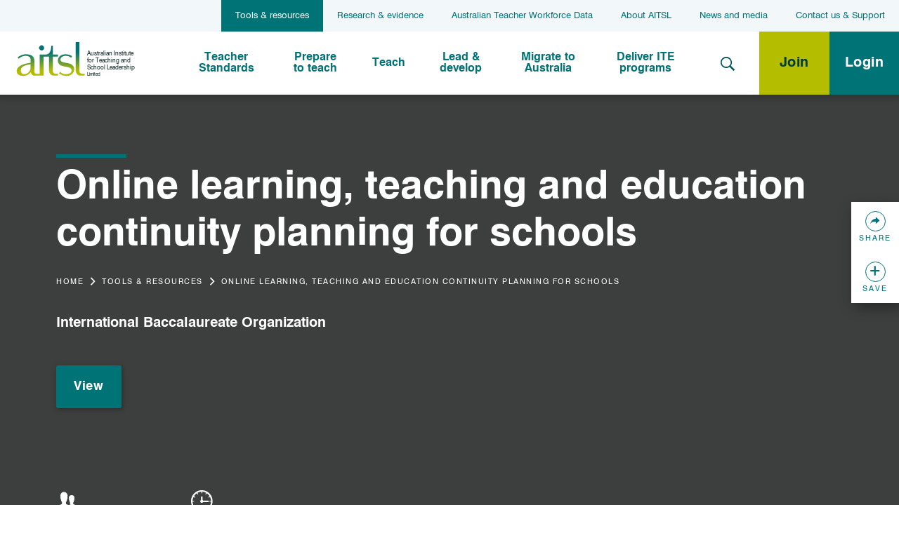

--- FILE ---
content_type: text/html; charset=utf-8
request_url: https://www.aitsl.edu.au/tools-resources/resource/online-learning-teaching-and-education-continuity-planning-for-schools
body_size: 19507
content:


<!doctype html>
	<!--[if IE 8]> <html class="lt-ie10 lt-ie9" lang="en"> <![endif]-->
	<!--[if IE 9]> <html class="lt-ie10" lang="en"> <![endif]-->
	<!--[if gt IE 9]><!--> <html lang="en"> <!--<![endif]-->

	<head id="Head1"><meta charset="utf-8" /><meta http-equiv="X-UA-Compatible" content="IE=edge,chrome=1" /><title>
	Online learning, teaching and education continuity planning for schools
</title>

        <!-- OpenGraph defaults should be set in Page_Init, not here -->

	    <link rel="icon" type="image/x-icon" href="/favicon.ico" /><meta name="viewport" content="width=device-width, initial-scale=1" />
		
		<!-- Modernizr -->
        <script type="text/javascript" src="/App_Themes/Standard/scripts/libs/underscore-1.8.3.js"></script>

	    <!-- Google Tag Manager -->
	    <script>(function(w,d,s,l,i){w[l]=w[l]||[];w[l].push({'gtm.start':
        new Date().getTime(),event:'gtm.js'});var f=d.getElementsByTagName(s)[0],
        j=d.createElement(s),dl=l!='dataLayer'?'&l='+l:'';j.async=true;j.src=
        'https://www.googletagmanager.com/gtm.js?id='+i+dl;f.parentNode.insertBefore(j,f);
        })(window,document,'script','dataLayer','GTM-P2K8F39');</script>
	    <!-- End Google Tag Manager -->

         <!-- Global site tag (gtag.js) - Google Analytics -->
        <script async src="https://www.googletagmanager.com/gtag/js?id=G-Z2BR7S7D4J"></script>
        <script>
            window.dataLayer = window.dataLayer || [];
            function gtag(){dataLayer.push(arguments);}
            gtag('js', new Date());
            gtag('config', 'G-Z2BR7S7D4J');
        </script>
        
        <style>
            #RadWindowWrapper_SendForApprovalDialog {
                width: 600px!important;
                height: 400px!important;
            }

            #RadWindowWrapper_SendForApprovalDialog > table {
                height: 100%!important;
            }

            #RadWindowWrapper_SendForApprovalDialog textarea {
                width: 540px!important;
                height: 200px!important;
            }

        </style>

	<script>
		window.addEventListener("load",e=>{var o=setInterval(function(){if(document.querySelector("body.sfPageEditor")){var e=function(){document.querySelector(".sf-designer-dlg")?.remove(),document.querySelector(".modal-backdrop")?.remove(),clearInterval(o)};let t=new MutationObserver(function(o){o.forEach(function(o){o.addedNodes.forEach(function(o){"sf-modal-window"==o.nodeName.toLowerCase()&&(document.querySelector(".sf-modal-window__close button").addEventListener("click",e),r.observe(document.querySelector("#adminAppWrapper sf-widget-editor"),{subtree:!1,childList:!0}))})})}),r=new MutationObserver(function(o,t){o.forEach(function(o){o.addedNodes.forEach(function(o){if("div"==o.nodeName.toLowerCase()){for(let r of document.querySelectorAll("sf-widget-editor footer sf-button button"))r.addEventListener("click",e);t.disconnect()}})})});t.observe(document.querySelector("#adminAppWrapper > sf-app > div > ng-component"),{subtree:!1,childList:!0})}},250)});
        </script>

        <link rel="stylesheet" href="https://unpkg.com/vue-multiselect@2.1.0/dist/vue-multiselect.min.css" /><link rel="stylesheet" href="/wwwroot/dist/main.css?f0a070e633519df032b3" /><meta property="og:type" content="website" /><meta property="og:image" content="https://www.aitsl.edu.au/app_themes/standard/images/aitsl-share-img.png" /><meta property="og:title" content="Resource" /><meta property="og:url" content="" /><meta property="og:site_name" content="AITSL" /><script type="text/javascript">
document.addEventListener("DOMContentLoaded", (event) => {

  const navList = document.querySelector('.nav-list');
  const navChildren = navList.children;

 
  for(i=0; i< navChildren.length; i++){
  const str = navChildren[i].firstElementChild;
  
  if(str.innerText.startsWith('World'))
  {
  str.style.color = '#F552BA';
}
                          
}
});
</script><style type="text/css" media="all">.ion-social-twitter {
    display: none;
}</style><meta name="Generator" content="Sitefinity 14.4.8143.0 DX" /><link href="/Telerik.Web.UI.WebResource.axd?d=PMrIT5dOWaVYIcpFWUE4nNG62tEyWA8qw02nBi8WnQw6NvWbu5KboH4Wt-X53sUhqsZRhK2MK0r0gIBWWnClMgb0DHtU0ELfb3oRbXTb-gw6utrm0&amp;t=638841414637275692&amp;compress=0&amp;_TSM_CombinedScripts_=%3b%3bTelerik.Sitefinity.Resources%2c+Version%3d14.4.8143.0%2c+Culture%3dneutral%2c+PublicKeyToken%3db28c218413bdf563%3aen%3a9aa79f28-b2e3-44f2-889e-74b098a830dc%3a7a90d6a" type="text/css" rel="stylesheet" /></head>

  <body id="body" class="pageID-af9c8591-b1e8-6477-b58f-ff00006709da parentID-883e8791-b1e8-6477-b58f-ff00006709da templateID-d9b48491-b1e8-6477-b58f-ff00006709da rootNodeId-884d8591-b1e8-6477-b58f-ff00006709da siteID-6e4e856e-126c-44d7-b9a5-96b6f652ba1d">
    <!-- Google Tag Manager (noscript) -->
    <noscript>
      <iframe src="https://www.googletagmanager.com/ns.html?id=GTM-P2K8F39"
              height="0" width="0" style="display:none;visibility:hidden"></iframe>
    </noscript>
    <!-- End Google Tag Manager (noscript) -->

    <form method="post" action="./online-learning-teaching-and-education-continuity-planning-for-schools" id="aspnetForm">
<div class="aspNetHidden">
<input type="hidden" name="ctl07_TSSM" id="ctl07_TSSM" value="" />
<input type="hidden" name="__EVENTTARGET" id="__EVENTTARGET" value="" />
<input type="hidden" name="__EVENTARGUMENT" id="__EVENTARGUMENT" value="" />
<input type="hidden" name="__VIEWSTATE" id="__VIEWSTATE" value="Ky2+u/5pgtWWNGAxzdZnr9Kzn5nvXxJ3CjYYlK9WpQatJNF5HFeu9MOD7ZjefNS4ymyr/ioyR/HCgl/PqW/NOKDh1Tcq5URtC1ZNMY7ATM3x5oDn9KXvrriXYxgxeGjzMTuZbpiNoGozqj90j16ysP3vnNyoaLcYQ/tOu314/EU+13ajtCvEMGoABLRXhgSnHjzDMOrYMijZsPmnuy6szgYMR8YsWtthMlv/qMs8EUL16TBoEPDeRjxJ0INbnU0PvPKPe/crEnb22CZOCTQ/EYkIBblMzlEqoPSTRb0tmqVC4NIX71AuSsZ8AVYWyWnYOKRkMQ5/nqR1Zq/860w28OAqzghQGDYfazWu/VmN+VSwVgZ8AxTn+PkNkTqtxtD/9OzL+/V+vnhwYUe4K4WIo0lyxM4=" />
</div>

<script type="text/javascript">
//<![CDATA[
var theForm = document.forms['aspnetForm'];
if (!theForm) {
    theForm = document.aspnetForm;
}
function __doPostBack(eventTarget, eventArgument) {
    if (!theForm.onsubmit || (theForm.onsubmit() != false)) {
        theForm.__EVENTTARGET.value = eventTarget;
        theForm.__EVENTARGUMENT.value = eventArgument;
        theForm.submit();
    }
}
//]]>
</script>


<script src="/WebResource.axd?d=pynGkmcFUV13He1Qd6_TZJc8isVeohyjMR6ok9Cn9UuTxdbpX_XHJXK4gh6yI42zHv8Fbw2&amp;t=638901896248157332" type="text/javascript"></script>


<script src="/ScriptResource.axd?d=NJmAwtEo3Ipnlaxl6CMhvsohFSx4tbFcijLb-2W-_nuIllJ1lsjtX_WrO-gchCeBv7QWkD0xg64zSXrPAkQhtdkfvPcmYg5P4o4SNFS-r4YLMAkknsRFD_RdhCPuXFC8DEgbcSfPMOCOOfZOGaoEB7ofa2w1&amp;t=5c0e0825" type="text/javascript"></script>
<script src="/ScriptResource.axd?d=dwY9oWetJoJoVpgL6Zq8OEhTZPsyGtgUkKryuHuhb9DpIj_IFJXmYOaBiW348EqDHnPi1meYKHfb-BbBVuWmxW9TKmwAZ9_1jvVATgcN7lXMSgZWux_S9-yQ_5go_dt0yfdux6sx1xMakINqXQ0vWZn7xEg1&amp;t=5c0e0825" type="text/javascript"></script>
<script src="/ScriptResource.axd?d=Sm_GGXofLw4C9Eu03fCPHKfJLgo_yY4VAB7tooYbREZsAn5pNTMiuHOtufeAoguEqAf7DysfUBsj3KwAp8Fgy3xyIFmMfbW4WYiVj6oGTVrSodwB0xwG7HwLZarvkzz01pDsQz5WM55CbMKbQ0YVmKsvU_oksDGXUk1gE_cEGGOo9kTr0&amp;t=fffffffff0f4a022" type="text/javascript"></script>
<script src="/ScriptResource.axd?d=pNnY3SPOXobYy0znCWU-cp-LKFxvHBsEATXPAUNvN25CKAIlAtkoIEf5YxHNsHz0l8jp4Pb-9pYRJSBy2neoVd7Velkg_1z-nB7QU9OGeIpTFCq9s3u6R_B3caPvHejzzk2rEgf0aymcpFabxtbpkq5iS_i4axBydrmdYVFcW5YuOUrx0&amp;t=fffffffff0f4a022" type="text/javascript"></script>
<script src="/Frontend-Assembly/Telerik.Sitefinity.Frontend.Search/Mvc/Scripts/SearchBox/Search-box.min.js?v=MTQuNC44MTQzLjA%3d" type="text/javascript"></script>
<script src="/Frontend-Assembly/Telerik.Sitefinity.Frontend.Identity/Mvc/Scripts/LoginStatus/login-status.min.js?v=MTQuNC44MTQzLjA%3d" type="text/javascript"></script>
<div class="aspNetHidden">

	<input type="hidden" name="__VIEWSTATEGENERATOR" id="__VIEWSTATEGENERATOR" value="E2EA540F" />
</div>
      <script type="text/javascript">
//<![CDATA[
Sys.WebForms.PageRequestManager._initialize('ctl00$scm', 'aspnetForm', [], [], [], 90, 'ctl00');
//]]>
</script>


      <header id="hd" class="page__header">
        
<div class="layout-header">
    <div id="HeaderPlaceholder_TFCD5DE12012_Col00" class="sf_colsIn header-top" data-sf-element="header-top" data-placeholder-label="Header top">
<div class="skipTo"><a href="#content" id="skipToContent">skip to content</a><a href="#secondNav" id="skipToNav">skip to secondary navigation</a>
  </div>

<nav class="nav-horizontal" role="navigation">
    <ul class="nav-list">
        <li class="active"><a href="/tools-resources" target="_self">Tools &amp; resources</a></li>
        <li class=""><a href="/research" target="_self">Research &amp; evidence</a></li>
        <li class=""><a href="/secondary/australian-teacher-workforce-data-strategy" target="_self">Australian Teacher Workforce Data</a></li>
        <li class=""><a href="/about-aitsl" target="_self">About AITSL</a></li>
        <li class=""><a href="/secondary/news-and-media" target="_self">News and media</a></li>
        <li class=""><a href="/contact-us" target="_self">Contact us &amp; Support</a></li>
    </ul>
</nav>






</div>
    <div class="header-bottom">
        <div class="header-bottom-logo">
            <a href="/">
                <?xml version="1.0" encoding="iso-8859-1" ?>
                <svg id="logo" width="194.9214" height="59.2908" viewBox="0 0 194.9214 59.2908" class="logo-header">
                    <defs>
                        <linearGradient id="linear-gradient" x1="57.5657" y1="2.7092" x2="57.5657" y2="55.7424" gradientUnits="userSpaceOnUse">
                            <stop offset="0.3" stop-color="#007377"></stop>
                            <stop offset="0.85" stop-color="#b3bd00"></stop>
                        </linearGradient>
                    </defs>
                    <title>AITSL - Australian Institute for Teaching and School Leadership</title>
                    <path class="tealtolime" d="M74.1616,32.93c1.12,0.9512,3.93,1.6611,7.252,2.1973a38.1123,38.1123,0,0,1,6.9658,1.6406,9.1614,9.1614,0,0,1,4.4238,3.2168,8.8268,8.8268,0,0,1,1.5674,5.3047,9.2286,9.2286,0,0,1-3.2227,7.3037c-3.0049,2.6592-6.08,3.1494-9.5595,3.1494a19.7052,19.7052,0,0,1-10.9522-3.8682l1.72-2.6142a13.0141,13.0141,0,0,0,9.232,3.7675,11.4105,11.4105,0,0,0,6.7109-1.8828,4.8545,4.8545,0,0,0,2.0351-4.0175,4.4119,4.4119,0,0,0-.75-2.5567,4.4867,4.4867,0,0,0-2.0751-1.6367,30.9945,30.9945,0,0,0-6.0957-1.582c-3.5333-.6973-6.7637-1.4278-8.1563-2.1934a8.2908,8.2908,0,0,1-3.2559-3.168,8.6126,8.6126,0,0,1-1.166-4.3837,9.1378,9.1378,0,0,1,2.8511-6.6592c2.311-2.1231,5.5781-3.2158,9.7271-3.2158a18.7474,18.7474,0,0,1,9.6718,2.8427L89.67,27.2219a12.4187,12.4187,0,0,0-8.54-3.0205,10.4887,10.4887,0,0,0-5.8672,1.6572A5.028,5.028,0,0,0,72.9053,29.77,3.8768,3.8768,0,0,0,74.1616,32.93ZM96.7759,2.7092v44.543a8.2843,8.2843,0,0,0,2.3378,5.8984c1.44,1.4961,3.5669,2.1016,6.2583,2.1016h5.3067V52.3977s-2.2988.05-3.5313,0a4.5975,4.5975,0,0,1-3.4492-1.3721c-0.8574-.9648-1.1113-2.3984-1.1113-4.209V2.7092h-5.811ZM46.271,14.5178a3.7127,3.7127,0,0,0,1.1484-2.7149,3.805,3.805,0,0,0-1.1836-2.7822,3.7419,3.7419,0,0,0-5.4634,0,3.7839,3.7839,0,0,0-.0171,5.48,3.8661,3.8661,0,0,0,5.5157.0166h0ZM60.9389,25.3654V46.8166c0,1.8106.2549,3.2442,1.1114,4.209a4.5973,4.5973,0,0,0,3.4472,1.3721c1.2349,0.05,3.5328,0,3.5328,0v2.8545H63.7226c-2.6914,0-4.8164-.6055-6.2563-2.1016a8.2827,8.2827,0,0,1-2.3384-5.8984V25.3654H46.3921V55.2522H33.706c-1.5981,0-3.59-.1407-4.7319-1.1a8.8351,8.8351,0,0,1-2.458-4.2207,20.9411,20.9411,0,0,1-5.8125,4.6446,14.18,14.18,0,0,1-6.02,1.166q-5.0106,0-7.6206-2.1572a6.8575,6.8575,0,0,1-2.61-5.5323q0-5.0829,5.9688-8.4375,5.9677-3.36,15.8852-4.4726V31.0334c0-2.58-.7134-4.4248-2.102-5.3027A10.9443,10.9443,0,0,0,18.52,24.2014,15.7255,15.7255,0,0,0,7.7514,28.8772L5.9262,26.6057c3.4087-2.67,8.3414-4.874,12.7022-4.874,4.4292,0,8.3589,1.038,10.4014,2.7089a8.0024,8.0024,0,0,1,3.0874,6.2832V47.67a6.2259,6.2259,0,0,0,.7666,3.4785c0.51,0.7657,1.3862,1.2491,3.3042,1.2491H40.51V22.1623H49.978a6.819,6.819,0,0,0,5.7061-2.7344c2.0024-2.5742,2.7607-6.4394,2.9233-11.0791h2.3315V22.1623h8.1089v3.2031H60.9389ZM26.3066,37.4387q-8.8374,1.2188-12.5273,3.9678a6.99,6.99,0,0,0-2.7486,5.916,5.8642,5.8642,0,0,0,1.4268,4.1914A4.8787,4.8787,0,0,0,16.18,53.0275a9.58,9.58,0,0,0,7.1167-3.1132,10.7938,10.7938,0,0,0,3.01-7.8125V37.4387Z" transform="translate(-4.4526 -2.7092)"></path>
                    <g class="group-logotype">
                        <text class="logotype" transform="translate(110.0151 20.6167)">Australian Institute <tspan x="0" y="11">for Teaching and </tspan><tspan x="0" y="22">School Leadership </tspan></text>
                        <text class="logotype smll" transform="translate(110.315 52.574)">Limited</text>
                    </g>
                </svg>
            </a>
        </div>
        <div class="header-bottom-inner">
            <div class="header-bottom-inner-2">
                <div id="HeaderPlaceholder_TFCD5DE12012_Col01" class="sf_colsIn header-bottom-navigation" data-sf-element="header-bottom-navigation" data-placeholder-label="Header bottom navigation">



<div class="mobile-header">
    <div class="popOut--inner">
        <div class="nav-main">
            <nav class="navbar navbar-default menu" role="navigation" id="a11y-menu" aria-label="Main menu">
                <span class="offScreen">Use arrows to navigate.</span>
                <ul class="nav navbar-nav level-1 list-reset" role="menubar" aria-hidden="false">
        <li class="dropdown hasChildren has-subnav " role="menuitem">
            <a href="/standards" class="dropdown-toggle centered-block">
                <span class="centered-item">
                    Teacher Standards
                </span>
                <i class="expandNextLevel ion-plus"></i>
            </a>
            <!--<div class="dropdown-menu nav-level2 hasChildren-item">-->
            <div class="level-2 level-ul" data-test="true" aria-hidden="true" role="menu">
                <ul>
                                <li class="" role="menuitem">
                <a href="/standards/graduate" target="_self"><span>Graduate</span></a>
            </li>
            <li class="" role="menuitem">
                <a href="/standards/proficient" target="_self"><span>Proficient</span></a>
            </li>
            <li class="" role="menuitem">
                <a href="/standards/highly-accomplished" target="_self"><span>Highly Accomplished</span></a>
            </li>
            <li class="" role="menuitem">
                <a href="/standards/lead" target="_self"><span>Lead</span></a>
            </li>

                </ul>
            </div>
            <!--</div>-->
        </li>
        <li class="dropdown hasChildren has-subnav " role="menuitem">
            <a href="/prepare-to-be-a-teacher" class="dropdown-toggle centered-block">
                <span class="centered-item">
                    Prepare to teach
                </span>
                <i class="expandNextLevel ion-plus"></i>
            </a>
            <!--<div class="dropdown-menu nav-level2 hasChildren-item">-->
            <div class="level-2 level-ul" data-test="true" aria-hidden="true" role="menu">
                <ul>
                                <li class="" role="menuitem">
                <a href="/prepare-to-be-a-teacher/become-a-registered-teacher" target="_self"><span>Become a registered teacher</span></a>
            </li>
            <li class="" role="menuitem">
                <a href="/prepare-to-be-a-teacher/prepare-for-practice" target="_self"><span>Prepare for practice</span></a>
            </li>

                </ul>
            </div>
            <!--</div>-->
        </li>
        <li class="dropdown hasChildren has-subnav " role="menuitem">
            <a href="/teach" class="dropdown-toggle centered-block">
                <span class="centered-item">
                    Teach
                </span>
                <i class="expandNextLevel ion-plus"></i>
            </a>
            <!--<div class="dropdown-menu nav-level2 hasChildren-item">-->
            <div class="level-2 level-ul" data-test="true" aria-hidden="true" role="menu">
                <ul>
                                <li class="dropdown-submenu hasChildren " role="menuitem">
                <a href="/teach/improve-practice" target="_self" class="dropdown-toggle">
                    <span>
                        Improve Practice 
                        <span class="right-caret"></span>
                    </span>
                    <i class="expandNextLevel ion-plus"></i>
                </a>
                <div class="level-3 level-ul">
                    <ul>
                                    <li class="" role="menuitem">
                <a href="/teach/improve-practice/feedback" target="_self"><span>Feedback</span></a>
            </li>
            <li class="" role="menuitem">
                <a href="/teach/improve-practice/high-quality-professional-learning-toolkit" target="_self"><span>High Quality Professional Learning Toolkit</span></a>
            </li>
            <li class="" role="menuitem">
                <a href="/teach/improve-practice/improving-teacher-professional-learning" target="_self"><span>Improving Teacher Professional Learning</span></a>
            </li>
            <li class="" role="menuitem">
                <a href="/teach/improve-practice/in-the-classroom" target="_self"><span>In the Classroom</span></a>
            </li>
            <li class="" role="menuitem">
                <a href="/teach/improve-practice/reflect-on-practice" target="_self"><span>Reflect on practice</span></a>
            </li>
            <li class="" role="menuitem">
                <a href="/teach/improve-practice/start-your-career" target="_self"><span>Start your career</span></a>
            </li>
            <li class="" role="menuitem">
                <a href="/teach/improve-practice/teacher-self-assessment-tool" target="_self"><span>Teacher Self-Assessment Tool</span></a>
            </li>
            <li class="" role="menuitem">
                <a href="/teach/improve-practice/seeking-advice" target="_self"><span>Live advice for beginning teachers</span></a>
            </li>
            <li class="" role="menuitem">
                <a href="/teach/improve-practice/indigenous-cultural-self-reflection-tool" target="_self"><span>Indigenous Cultural Self-reflection Tool</span></a>
            </li>

                    </ul>
                </div>
            </li>
            <li class="dropdown-submenu hasChildren " role="menuitem">
                <a href="/teach/understand-certification-and-halt-status" target="_self" class="dropdown-toggle">
                    <span>
                        Understand certification and HALT status
                        <span class="right-caret"></span>
                    </span>
                    <i class="expandNextLevel ion-plus"></i>
                </a>
                <div class="level-3 level-ul">
                    <ul>
                                    <li class="" role="menuitem">
                <a href="/teach/understand-certification-and-halt-status/about-certification" target="_self"><span>About certification</span></a>
            </li>
            <li class="" role="menuitem">
                <a href="/teach/understand-certification-and-halt-status/highly-accomplished-and-lead-teacher-network" target="_self"><span>Highly Accomplished and Lead Teacher Network</span></a>
            </li>
            <li class="" role="menuitem">
                <a href="/teach/understand-certification-and-halt-status/halt-summit-2026" target="_self"><span>HALT Summit 2026</span></a>
            </li>

                    </ul>
                </div>
            </li>
            <li class="dropdown-submenu hasChildren " role="menuitem">
                <a href="/teach/understand-your-impact" target="_self" class="dropdown-toggle">
                    <span>
                        Understand your impact
                        <span class="right-caret"></span>
                    </span>
                    <i class="expandNextLevel ion-plus"></i>
                </a>
                <div class="level-3 level-ul">
                    <ul>
                                    <li class="" role="menuitem">
                <a href="/teach/understand-your-impact/quality-teaching-modules" target="_self"><span>Quality teaching modules</span></a>
            </li>
            <li class="" role="menuitem">
                <a href="/teach/understand-your-impact/growth-focused-evaluations" target="_self"><span>Growth-focused evaluations</span></a>
            </li>

                    </ul>
                </div>
            </li>
            <li class="" role="menuitem">
                <a href="/teach/building-a-culturally-responsive-australian-teaching-workforce" target="_self"><span>Building a culturally responsive Australian teaching workforce</span></a>
            </li>
            <li class="" role="menuitem">
                <a href="/teach/supporting-students-with-disability" target="_self"><span>Supporting students with disability</span></a>
            </li>
            <li class="" role="menuitem">
                <a href="/teach/early-childhood-education-and-the-teacher-standards" target="_self"><span>Early Childhood Education and the Teacher Standards</span></a>
            </li>

                </ul>
            </div>
            <!--</div>-->
        </li>
        <li class="dropdown hasChildren has-subnav " role="menuitem">
            <a href="/lead-develop" class="dropdown-toggle centered-block">
                <span class="centered-item">
                    Lead &amp; develop
                </span>
                <i class="expandNextLevel ion-plus"></i>
            </a>
            <!--<div class="dropdown-menu nav-level2 hasChildren-item">-->
            <div class="level-2 level-ul" data-test="true" aria-hidden="true" role="menu">
                <ul>
                                <li class="dropdown-submenu hasChildren " role="menuitem">
                <a href="/lead-develop/understand-the-principal-standard" target="_self" class="dropdown-toggle">
                    <span>
                        Understand the Principal Standard
                        <span class="right-caret"></span>
                    </span>
                    <i class="expandNextLevel ion-plus"></i>
                </a>
                <div class="level-3 level-ul">
                    <ul>
                                    <li class="" role="menuitem">
                <a href="/lead-develop/understand-the-principal-standard/unpack-the-principal-standard" target="_self"><span>Unpack the Principal Standard</span></a>
            </li>
            <li class="" role="menuitem">
                <a href="/lead-develop/understand-the-principal-standard/leadership-profiles" target="_self"><span>Leadership Profiles</span></a>
            </li>

                    </ul>
                </div>
            </li>
            <li class="dropdown-submenu hasChildren " role="menuitem">
                <a href="/lead-develop/develop-yourself-as-a-leader" target="_self" class="dropdown-toggle">
                    <span>
                        Develop yourself as a leader 
                        <span class="right-caret"></span>
                    </span>
                    <i class="expandNextLevel ion-plus"></i>
                </a>
                <div class="level-3 level-ul">
                    <ul>
                                    <li class="" role="menuitem">
                <a href="/lead-develop/develop-yourself-as-a-leader/learn-from-practising-leaders" target="_self"><span>Learn from practising leaders</span></a>
            </li>

                    </ul>
                </div>
            </li>
            <li class="dropdown-submenu hasChildren " role="menuitem">
                <a href="/lead-develop/develop-others" target="_self" class="dropdown-toggle">
                    <span>
                        Develop others 
                        <span class="right-caret"></span>
                    </span>
                    <i class="expandNextLevel ion-plus"></i>
                </a>
                <div class="level-3 level-ul">
                    <ul>
                                    <li class="" role="menuitem">
                <a href="/lead-develop/develop-others/teaching-assistant-guidelines" target="_self"><span>Optimising deployment of teaching assistants&#160;</span></a>
            </li>
            <li class="" role="menuitem">
                <a href="/lead-develop/develop-others/classroom-observation" target="_self"><span>Classroom observation</span></a>
            </li>
            <li class="" role="menuitem">
                <a href="/lead-develop/develop-others/coach-others" target="_self"><span>Coach others</span></a>
            </li>
            <li class="" role="menuitem">
                <a href="/lead-develop/develop-others/support-new-teachers" target="_self"><span>Support new teachers</span></a>
            </li>
            <li class="" role="menuitem">
                <a href="/lead-develop/develop-others/build-a-professional-growth-culture" target="_self"><span>Build a professional growth culture</span></a>
            </li>

                    </ul>
                </div>
            </li>
            <li class="" role="menuitem">
                <a href="/lead-develop/build-leadership-in-Australian-schools" target="_self"><span>Build leadership in Australian schools</span></a>
            </li>
            <li class="dropdown-submenu hasChildren " role="menuitem">
                <a href="/lead-develop/teachers-who-lead" target="_self" class="dropdown-toggle">
                    <span>
                        Teachers who lead
                        <span class="right-caret"></span>
                    </span>
                    <i class="expandNextLevel ion-plus"></i>
                </a>
                <div class="level-3 level-ul">
                    <ul>
                                    <li class="" role="menuitem">
                <a href="/lead-develop/teachers-who-lead/middle-leadership-standards" target="_self"><span>Australian Professional Standards for Middle Leaders</span></a>
            </li>

                    </ul>
                </div>
            </li>
            <li class="dropdown-submenu hasChildren " role="menuitem">
                <a href="/lead-develop/induction" target="_self" class="dropdown-toggle">
                    <span>
                        Induction
                        <span class="right-caret"></span>
                    </span>
                    <i class="expandNextLevel ion-plus"></i>
                </a>
                <div class="level-3 level-ul">
                    <ul>
                                    <li class="" role="menuitem">
                <a href="/lead-develop/induction/support-for-new-teachers" target="_self"><span>Support for new teachers</span></a>
            </li>
            <li class="" role="menuitem">
                <a href="/lead-develop/induction/support-for-new-leaders" target="_self"><span>Support for new leaders</span></a>
            </li>

                    </ul>
                </div>
            </li>

                </ul>
            </div>
            <!--</div>-->
        </li>
        <li class="dropdown hasChildren has-subnav " role="menuitem">
            <a href="/migrate-to-australia" class="dropdown-toggle centered-block">
                <span class="centered-item">
                    Migrate to Australia
                </span>
                <i class="expandNextLevel ion-plus"></i>
            </a>
            <!--<div class="dropdown-menu nav-level2 hasChildren-item">-->
            <div class="level-2 level-ul" data-test="true" aria-hidden="true" role="menu">
                <ul>
                                <li class="" role="menuitem">
                <a href="/migrate-to-australia/apply-for-a-skills-assessment" target="_self"><span>Before applying</span></a>
            </li>
            <li class="" role="menuitem">
                <a href="/migrate-to-australia/fees" target="_self"><span>Fees</span></a>
            </li>
            <li class="" role="menuitem">
                <a href="/migrate-to-australia/information-for-migration-agents" target="_self"><span>Agent information</span></a>
            </li>
            <li class="" role="menuitem">
                <a href="/migrate-to-australia/applicant-portal" target="_self"><span>Applicant portal</span></a>
            </li>
            <li class="" role="menuitem">
                <a href="/migrate-to-australia/teaching-in-australia" target="_self"><span>Teaching in Australia</span></a>
            </li>
            <li class="" role="menuitem">
                <a href="/migrate-to-australia/making-the-move" target="_self"><span>Making the move</span></a>
            </li>
            <li class="" role="menuitem">
                <a href="/migrate-to-australia/studying-in-australia" target="_self"><span>Studying in Australia</span></a>
            </li>
            <li class="" role="menuitem">
                <a href="/migrate-to-australia/links" target="_self"><span>Links</span></a>
            </li>
            <li class="" role="menuitem">
                <a href="/migrate-to-australia/assessment-for-migration---contact-us" target="_self"><span>Contact us</span></a>
            </li>

                </ul>
            </div>
            <!--</div>-->
        </li>
        <li class="dropdown hasChildren has-subnav " role="menuitem">
            <a href="/deliver-ite-programs" class="dropdown-toggle centered-block">
                <span class="centered-item">
                    Deliver ITE programs
                </span>
                <i class="expandNextLevel ion-plus"></i>
            </a>
            <!--<div class="dropdown-menu nav-level2 hasChildren-item">-->
            <div class="level-2 level-ul" data-test="true" aria-hidden="true" role="menu">
                <ul>
                                <li class="" role="menuitem">
                <a href="/deliver-ite-programs/understand-ite-program-accreditation" target="_self"><span>Understand ITE program accreditation</span></a>
            </li>
            <li class="" role="menuitem">
                <a href="/deliver-ite-programs/standards-and-procedures" target="_self"><span>Standards and Procedures</span></a>
            </li>
            <li class="dropdown-submenu hasChildren " role="menuitem">
                <a href="/deliver-ite-programs/learn-about-ite-accreditation-reform" target="_self" class="dropdown-toggle">
                    <span>
                        Learn about ITE accreditation reform
                        <span class="right-caret"></span>
                    </span>
                    <i class="expandNextLevel ion-plus"></i>
                </a>
                <div class="level-3 level-ul">
                    <ul>
                                    <li class="" role="menuitem">
                <a href="/deliver-ite-programs/learn-about-ite-accreditation-reform/next-steps-in-initial-teacher-education-reform" target="_self"><span>Next steps in initial teacher education reform</span></a>
            </li>
            <li class="" role="menuitem">
                <a href="/deliver-ite-programs/learn-about-ite-accreditation-reform/strengthening-ite" target="_self"><span>Strengthening ITE</span></a>
            </li>
            <li class="" role="menuitem">
                <a href="/deliver-ite-programs/learn-about-ite-accreditation-reform/improving-ite-assessment" target="_self"><span>Improving ITE assessment</span></a>
            </li>
            <li class="" role="menuitem">
                <a href="/deliver-ite-programs/learn-about-ite-accreditation-reform/understand-ite-student-selection" target="_self"><span>Understand ITE student selection</span></a>
            </li>
            <li class="" role="menuitem">
                <a href="/deliver-ite-programs/learn-about-ite-accreditation-reform/improved-beginning-teacher-induction" target="_self"><span>Improved beginning teacher induction</span></a>
            </li>
            <li class="" role="menuitem">
                <a href="/deliver-ite-programs/learn-about-ite-accreditation-reform/primary-specialisation" target="_self"><span>Primary specialisation</span></a>
            </li>
            <li class="" role="menuitem">
                <a href="/deliver-ite-programs/learn-about-ite-accreditation-reform/improved-professional-experience-for-ite-students" target="_self"><span>Improved Professional Experience for ITE students</span></a>
            </li>
            <li class="" role="menuitem">
                <a href="/deliver-ite-programs/learn-about-ite-accreditation-reform/understand-the-literacy-and-numeracy-test" target="_self"><span>Understand the literacy and numeracy test</span></a>
            </li>
            <li class="" role="menuitem">
                <a href="/deliver-ite-programs/learn-about-ite-accreditation-reform/previous-accreditation-system" target="_self"><span>Previous accreditation system</span></a>
            </li>
            <li class="" role="menuitem">
                <a href="/deliver-ite-programs/learn-about-ite-accreditation-reform/revised-guidelines-for-the-accreditation-of-initial-teacher-education-programs-in-australia" target="_self"><span>Revised Guidelines for the accreditation of initial teacher education programs in Australia</span></a>
            </li>

                    </ul>
                </div>
            </li>
            <li class="" role="menuitem">
                <a href="/deliver-ite-programs/aboriginal-and-torres-strait-islander-education" target="_self"><span>Aboriginal and Torres Strait Islander education</span></a>
            </li>
            <li class="" role="menuitem">
                <a href="/deliver-ite-programs/ite-accreditation-guidance-and-research" target="_self"><span>ITE accreditation guidance &amp; research</span></a>
            </li>
            <li class="" role="menuitem">
                <a href="/deliver-ite-programs/apl" target="_self"><span>Accredited programs list</span></a>
            </li>
            <li class="" role="menuitem">
                <a href="/deliver-ite-programs/teaching-performance-assessment" target="_self"><span>Teaching performance assessment</span></a>
            </li>

                </ul>
            </div>
            <!--</div>-->
        </li>
                </ul>
            </nav>
        </div>
    </div>
</div>








</div>
                <div id="HeaderPlaceholder_TFCD5DE12012_Col02" class="sf_colsIn header-bottom-search" data-sf-element="header-bottom-search" data-placeholder-label="Header bottom search">


<div class="search-header">
    <button type="button" class="search-toggle waves-effect waves-light"><i class="ion-ios-search-strong" aria-hidden="true"></i><span class="offScreen">Search toggle - Click me to <span class="accessibility-status">open</span> the search dropdown</span></button>
    <div class="search-input">
        <button type="button" class="search-input-close">
            <span class="offScreen">Close</span>
            <div class="nav__toggle_internal">
                <span class="nav__toggle-bar"></span>
                <span class="nav__toggle-bar"></span>
            </div>
        </button>  
        <div class="search-internal">
            <div class="search-input-text">
                <label for="fe72a5ec-5408-45ed-b2eb-d1ae8fdb6600" class="offScreen">Search</label>
                <input type="search" title="Search input" placeholder="Type here to search" id="fe72a5ec-5408-45ed-b2eb-d1ae8fdb6600" class="form-control" value="" />
                <button type="button" class="search-input-submit" id="12516bc6-ed55-4bcb-919e-3a7b778a7ddb"><i class="ion-ios-search-strong" aria-hidden="true"></i><span class="offScreen">Search</span></button>  
            </div>
        </div>    
    </div>
	
	<input type="hidden" data-sf-role="resultsUrl" value="/general/search-results" />
    <input type="hidden" data-sf-role="indexCatalogue" value="search" />
    <input type="hidden" data-sf-role="wordsMode" value="AllWords" />
    <input type="hidden" data-sf-role="disableSuggestions" value='true' />
    <input type="hidden" data-sf-role="minSuggestionLength" value="3" />
    <input type="hidden" data-sf-role="suggestionFields" value="Title,Content" />
    <input type="hidden" data-sf-role="language" value="" />
    <input type="hidden" data-sf-role="suggestionsRoute" value="/restapi/search/suggestions" />
    <input type="hidden" data-sf-role="searchTextBoxId" value='#fe72a5ec-5408-45ed-b2eb-d1ae8fdb6600' />
    <input type="hidden" data-sf-role="searchButtonId" value='#12516bc6-ed55-4bcb-919e-3a7b778a7ddb' />
</div>

</div>
                <div id="HeaderPlaceholder_TFCD5DE12012_Col03" class="sf_colsIn header-bottom-button" data-sf-element="header-bottom-button" data-placeholder-label="Header bottom button">




<div class="header-login">
    <div data-sf-role="sf-logged-in-view" style="display: none">
        <button type="button" class="waves-effect waves-light btn login-toggle"><i class="ion-android-person" aria-hidden="true"></i><span class="logged-in-name" data-sf-role="sf-logged-in-name"></span><span class="offScreen"><span class="accessibility-status">Open</span> dropdown for user login/logout functionality</span></button>
        <div class="login-dropdown">
            <ul>
                <li>
                    <a href="https://www.aitsl.edu.au/my-account/profile">My profile <i class="ion-ios-folder"></i></a>
                </li>
                <li>
                    <a href="/tools-resources/resource/SignOut/?sf_cntrl_id=ctl00$HeaderPlaceholder$TFCD5DE12024">Logout <i class="ion-ios-arrow-forward"></i></a>
                </li>
            </ul>
        </div>
    </div>

    <div data-sf-role="sf-logged-out-view" style="display: none">
        <button type="button" class="waves-effect waves-light btn login-toggle">
            <i class="ion-android-person" aria-hidden="true"></i>
            <span class="logged-in-name" data-sf-role="sf-logged-in-name"></span>
            <span class="offScreen"><span class="accessibility-status">Open</span> dropdown for user login/logout functionality</span>
        </button>
        <div class="login-dropdown">
            <ul>
                <li>
                    <a href="https://www.aitsl.edu.au/my-account/register">
                        <span>Join</span>
                    </a>
                </li>
                <li>
                    <button data-sf-role="login-status-button">Login</button>
                </li>
            </ul>
        </div>
        <div class="login-noDropdown">
            <a class="btn btn-lime waves-effect waves-light loggedIn-button" href="https://www.aitsl.edu.au/my-account/register">
                <span>Join</span>
            </a>
            <a class="btn btn-default waves-effect waves-light loggedIn-button" href="https://www.aitsl.edu.au/my-account/login">Login</a>
            
        </div>
    </div>
</div>

<input type="hidden" data-sf-role="sf-status-json-endpoint-url" value="/rest-api/login-status" />
<input type="hidden" data-sf-role="sf-logout-redirect-url" value="https://www.aitsl.edu.au/home" />
<input type="hidden" data-sf-role="sf-login-redirect-url" value="https://www.aitsl.edu.au/my-account/login" />
<input type="hidden" data-sf-role="sf-is-design-mode-value" value="False" />
<input type="hidden" data-sf-role="sf-allow-windows-sts-login" value="False" />

</div>
            </div>
        </div>
    </div>
</div>
<!-- Facebook Pixel Code -->
<script>
  !function(f,b,e,v,n,t,s)
  {if(f.fbq)return;n=f.fbq=function(){n.callMethod?
  n.callMethod.apply(n,arguments):n.queue.push(arguments)};
  if(!f._fbq)f._fbq=n;n.push=n;n.loaded=!0;n.version='2.0';
  n.queue=[];t=b.createElement(e);t.async=!0;
  t.src=v;s=b.getElementsByTagName(e)[0];
  s.parentNode.insertBefore(t,s)}(window, document,'script',
  'https://connect.facebook.net/en_US/fbevents.js');
  fbq('init', '357894511369180');
  fbq('track', 'PageView');
</script>
<noscript><img height="1" width="1" style="display:none"
  src="https://www.facebook.com/tr?id=357894511369180&ev=PageView&noscript=1"
/></noscript>
<!-- End Facebook Pixel Code -->




<script>
    (function(h,o,t,j,a,r){
        h.hj=h.hj||function(){(h.hj.q=h.hj.q||[]).push(arguments)};
        h._hjSettings={hjid:223525,hjsv:6};
        a=o.getElementsByTagName('head')[0];
        r=o.createElement('script');r.async=1;
        r.src=t+h._hjSettings.hjid+j+h._hjSettings.hjsv;
        a.appendChild(r);
    })(window,document,'https://static.hotjar.com/c/hotjar-','.js?sv=');
</script>
<!-- Global site tag (gtag.js) - Google AdWords: 952196395 -->
<script async src="https://www.googletagmanager.com/gtag/js?id=AW-952196395"></script>
<script>
  window.dataLayer = window.dataLayer || [];
  function gtag(){dataLayer.push(arguments);}
  gtag('js', new Date());

  gtag('config', 'AW-952196395');
</script>





      </header>

      <section id="bd" role="main" class="page__content">
        



<div class="resource-container">
    <div class="banner-dynamic">

        <div class="container">
            <div class="content-container">
                <h1 class="beta heading-flair">Online learning, teaching and education continuity planning for schools</h1>
                <div>
	<div class="breadcrumb sfClearfix"><h5>You are currently: </h5><ul><li><a title="AITSL provides national leadership for the Australian State and Territories in promoting excellence in the profession of teaching and school leadership" href="/home">Home</a><span class="divider" aria-hidden="true">&nbsp;</span></li><li><a href="/tools-resources">Tools &amp; resources</a><span class="divider" aria-hidden="true">&nbsp;</span></li><li class="current"><span id="bcCollectionItemText">Resource (collection item page)</span><span class="divider" aria-hidden="true">></span></li></ul></div>
</div>
                <p class="epsilon white-text">International Baccalaureate Organization</p>

                    <div class="button-container row">
                        <a href="https://www.ibo.org/globalassets/news-assets/coronavirus/online-learning-continuity-planning-en.pdf" class="btn btn-large" >View</a>
                        
                    </div>

                


<div class="row resource-info-header">
        <div class="col-xs-12 col-sm-4 col-md-2">
            <i class="ion-person-stalker"></i>
            <div class="title-icon-text">Recommended for</div>
            <div class="title-summary">All teachers and school leaders</div>
        </div>
                    
        <div class="col-xs-12 col-sm-4 col-md-2">
            <i class="ion-clock"></i>
            <div class="title-icon-text">Suggested duration</div>
            <div class="title-summary">15 minutes</div>
        </div>
                    
                    
                    
        <div class="col-xs-12 col-sm-4 col-md-4">
            <div class="standards-tags">
                <div class="title-icon-text">Tags</div>

                <div class="title-summary">
                    <ul class="chip-container">
                            <li>
                                <div class="chip">Online learning</div>
                            </li>
                    </ul>
                </div>
            </div>
        </div>
</div>
            </div>
        </div>
    </div>

    


    <div class="tab-widget js-tab-widget tab-widget-style1">
        <span id="tab-widget-description" class="visuallyhidden">Use left and right arrows to navigate between tabs.</span>

        <div>
            <ul class="tab-widget__list container flex-standard">
                    <li class="tab-widget__item">
                        <a href="#tab-panel-1" class="tab-widget__link"><span>About</span></a>
                    </li>


            </ul>
        </div>

        <div class="container tb-padding">
            <div class="tab-widget__tabs">
                    <div class="tab-widget__tab-content">
                        <div id="tab-panel-1" tabindex="-1">
                            <div class="sfContentBlock">
                                Guidance and resources for online and blended learning, including free apps and solutions for schools that may not have online or mobile solutions in place.
                            </div>
                        </div>
                    </div>


            </div>
        </div>
    </div>

    

    

    
<user-resources-save data-resource-id="b11dd891-b1e8-6477-b58f-ff00006709da"
                     data-user-authenticated="False"
                     data-user-login-path="/my-account/login"
                     data-user-registration-path="/my-account/register"
                     data-my-profile-path="" />
</div>
      </section>

      <footer id="ft" class="page__footer">
        
<div class="layout-footer">
    <div id="FooterContentPlaceholder_TFCD5DE12013_Col00" class="sf_colsIn footer-top" data-sf-element="footer-top" data-placeholder-label="Footer top"><div class="social-media">
    <h2>Join the conversation</h2>
    <ul class="social-media-list">
            <li>
                <a target="_blank" href="https://www.instagram.com/aitsleduau/" class="icon waves-effect waves-dark">
                    <span class="offScreen">Instagram</span>

                    <i class="ion-social-instagram"></i>
                </a>
            </li>
            <li>
                <a target="_blank" href="https://x.com/aitsl" class="icon waves-effect waves-dark">
                    <span class="offScreen">X</span>

                    <i class="ion-social-twitter"></i>
                </a>
            </li>
            <li>
                <a target="_blank" href="https://www.facebook.com/aitsl/" class="icon waves-effect waves-dark">
                    <span class="offScreen">Facebook</span>

                    <i class="ion-social-facebook"></i>
                </a>
            </li>
            <li>
                <a target="_blank" href="https://au.linkedin.com/company/aitsleduau" class="icon waves-effect waves-dark">
                    <span class="offScreen">LinkedIn</span>

                    <i class="ion-social-linkedin"></i>
                </a>
            </li>
            <li>
                <a target="_blank" href="https://www.youtube.com/user/aitsleduau" class="icon waves-effect waves-dark">
                    <span class="offScreen">Youtube</span>

                    <i class="ion-social-youtube"></i>
                </a>
            </li>
    </ul>    
</div></div>
    <div class="footer-bottom">
        <div id="FooterContentPlaceholder_TFCD5DE12013_Col01" class="sf_colsIn footer-bottom-darkest" data-sf-element="footer-bottom-darkest" data-placeholder-label="Footer darkest"><div class='sfContentBlock'><h2>We&rsquo;re here to inspire, empower and educate. And we&rsquo;re here with the knowledge, guidance and resources so you can become the best teacher you can be. </h2>

</div>
<?xml version="1.0" encoding="iso-8859-1"?>
<!-- Generator: Adobe Illustrator 18.0.0, SVG Export Plug-In . SVG Version: 6.00 Build 0)  -->
<!DOCTYPE svg PUBLIC "-//W3C//DTD SVG 1.1//EN" "http://www.w3.org/Graphics/SVG/1.1/DTD/svg11.dtd">
<svg class="footer-logo" version="1.1" id="Layer_1" xmlns="http://www.w3.org/2000/svg" xmlns:xlink="http://www.w3.org/1999/xlink" x="0px" y="0px"
	 viewBox="0 0 908.333 269.167" enable-background="new 0 0 908.333 269.167" xml:space="preserve">
<g>
	<g>
		<path fill="#FFFFFF" d="M338.896,140.248c0.102-7.254,4.744-14.475,11.399-18.915c8.318-5.552,18.233-8.014,28.379-8.014
			c14.702,0,28.747,3.671,41.302,14.606l6.843-12.802c-14.127-8.483-29.937-13.75-46.777-13.75
			c-20.066,0-35.866,5.286-47.043,15.554c-9.141,8.386-13.788,20.646-13.788,32.205c0,7.627,1.881,14.693,5.639,21.202
			c3.763,6.515,9.015,11.617,15.747,15.321c6.737,3.7,22.358,7.235,39.445,10.606c17.851,3.361,25.212,5.915,29.482,7.651
			c4.275,1.736,7.617,4.372,10.035,7.917c2.418,3.526,3.627,7.651,3.627,12.362c0,8.193-3.284,14.103-9.842,19.432
			c-6.568,5.339-19.195,9.107-32.456,9.107c-15.457,0-29.666-4.657-44.649-18.223l-8.318,12.642
			c12.487,9.484,33.506,18.712,52.967,18.712c16.83,0,31.702-2.375,46.235-15.234c10.925-9.673,15.583-21.415,15.583-35.32
			c0-10.089-2.52-18.644-7.578-25.657c-5.054-6.998-12.183-12.188-21.396-15.558c-5.62-2.142-15.046-4.778-33.69-7.936
			c-16.066-2.592-29.656-6.026-35.073-10.625C340.676,151.88,338.804,146.55,338.896,140.248"/>
		<path fill="#FFFFFF" d="M454.342,9.375v215.424c0,11.554,4.212,21.159,11.307,28.525c6.964,7.24,17.251,10.166,30.266,10.166
			h25.666v-13.808c0,0-11.119,0.242-17.077,0c-6.408-0.256-12.366-1.775-16.685-6.635c-4.145-4.662-5.373-11.598-5.373-20.356V9.375
			H454.342z"/>
		<path fill="#FFFFFF" d="M210.084,66.485c3.7-3.705,5.552-8.077,5.552-13.131c0-5.155-1.905-9.644-5.721-13.455
			c-3.816-3.821-8.241-5.731-13.295-5.731c-4.938,0-9.31,1.91-13.131,5.731c-3.811,3.811-5.721,8.241-5.721,13.295
			c0,5.044,1.886,9.445,5.639,13.208c3.763,3.758,8.222,5.634,13.377,5.634C201.95,72.037,206.38,70.19,210.084,66.485"/>
		<path fill="#FFFFFF" d="M320.239,118.949v-15.491h-39.218V36.65h-11.273c-0.788,22.441-4.454,41.133-14.141,53.581
			c-6.529,8.304-15.201,13.227-27.596,13.227h-45.79v146.226h-20.902c-9.276,0-13.513-2.336-15.979-6.041
			c-2.471-3.589-3.705-9.199-3.705-16.826v-81.956c0-11.67-5.064-22.194-14.935-30.386c-9.876-8.082-28.882-13.102-50.302-13.102
			c-21.091,0-44.949,10.654-61.431,23.572l8.826,10.983c14.47-14.354,33.902-22.61,52.077-22.61c10.553,0,20.559,3.003,27.494,7.395
			c6.718,4.246,10.166,13.169,10.166,25.647v19.872c-31.978,3.589-57.586,10.795-76.825,21.633
			c-19.244,10.814-28.868,24.419-28.868,40.804c0,10.882,4.212,19.8,12.623,26.754c8.415,6.955,20.704,10.437,36.857,10.437
			c11.331,0,21.033-1.881,29.115-5.639c8.077-3.758,17.449-11.254,28.109-22.465c2.171,8.038,6.78,16.119,11.888,20.414
			c5.528,4.638,15.157,5.315,22.885,5.315h61.353V118.949h42.25v105.847c0,11.554,4.212,21.159,11.312,28.529
			c6.964,7.235,17.241,10.161,30.256,10.161h25.671v-13.803c0,0-11.114,0.242-17.087,0c-6.389-0.261-12.357-1.775-16.671-6.635
			c-4.145-4.667-5.378-11.602-5.378-20.356V118.949H320.239z M113.53,199.89c0,15.147-4.856,27.741-14.557,37.786
			c-9.711,10.031-21.178,15.055-34.42,15.055c-7.404,0-13.406-2.442-18.001-7.322c-4.604-4.88-6.901-11.641-6.901-20.269
			c0-12.347,4.43-21.884,13.295-28.612c11.892-8.86,32.089-15.263,60.584-19.191V199.89z"/>
	</g>
	<g>
		<path fill="#FFFFFF" d="M561.243,77.924h4.517l11.196,30.044h-4.432l-3.175-8.982H557.52l-3.22,8.982h-4.221L561.243,77.924z
			 M568.141,95.474l-4.639-13.248l-4.724,13.248H568.141z"/>
	</g>
	<g>
		<path fill="#FFFFFF" d="M583.668,99.528c0,3.93,0.917,5.726,4.428,5.726c4.225,0,6.44-2.506,6.44-7.356V86.11h3.682v21.857h-3.516
			v-3.256c-1.5,2.506-3.929,3.804-7.23,3.804c-3.094,0-5.385-1.091-6.557-2.968c-0.925-1.423-0.965-3.134-0.965-5.263v-1.05V86.11
			h3.719V99.528z"/>
	</g>
	<g>
		<path fill="#FFFFFF" d="M606.27,100.866c0.247,2.969,2.129,4.513,5.56,4.513c3.216,0,5.093-1.375,5.093-3.467
			c0-1.841-1.083-2.425-3.337-2.969l-4.1-1.046c-4.307-1.042-6.184-2.506-6.184-6.143c0-3.763,2.968-6.314,8.195-6.314
			c5.219,0,8.52,2.636,8.52,6.691v0.081h-3.593c-0.13-2.299-1.963-3.633-4.927-3.633c-2.968,0-4.517,1.083-4.517,3.05
			c0,1.589,1.083,2.174,3.427,2.717l3.556,0.84c4.469,1.038,6.638,2.421,6.638,6.265c0,4.473-3.26,7.19-9.104,7.19
			c-5.604,0-8.698-2.757-8.783-7.774H606.27z"/>
	</g>
	<g>
		<path fill="#FFFFFF" d="M631.625,104.919c0.418,0,1.046-0.04,1.963-0.125v3.139c-1.127,0.207-2.129,0.328-2.92,0.328
			c-3.512,0-4.688-1.209-4.688-4.554V89.039h-3.252v-2.928h3.252v-6.099h3.682v6.099h3.925v2.928h-3.925v13.418
			C629.662,104.25,629.994,104.919,631.625,104.919"/>
	</g>
	<g>
		<path fill="#FFFFFF" d="M637.515,86.112h3.544v3.93c1.18-2.968,3.183-4.392,6.066-4.392c0.337,0,0.62,0,0.961,0.045v3.885
			c-0.292-0.037-0.584-0.037-0.88-0.037c-3.921,0-6.014,2.17-6.014,6.269v12.157h-3.678V86.112z"/>
	</g>
	<g>
		<path fill="#FFFFFF" d="M657.564,108.637c-4.509,0-7.105-2.506-7.105-6.561c0-4.011,2.47-6.225,7.486-6.857
			c3.045-0.373,5.093-0.454,6.014-0.827c1.006-0.418,1.046-0.925,1.046-2.384c0-2.218-1.626-3.349-4.931-3.349
			c-3.427,0-5.142,1.423-5.142,4.055h-3.467V92.55c0-4.392,3.26-7.149,8.739-7.149c5.844,0,8.52,2.133,8.52,6.772v10.949
			c0,1.504,0.126,2.218,1.419,2.218c0.255,0,0.543-0.045,0.965-0.126v2.843c-0.795,0.207-1.46,0.328-2.129,0.328
			c-2.47,0-3.682-1.083-3.682-3.216v-0.126C663.038,107.429,660.492,108.637,657.564,108.637 M658.026,98.357
			c-2.632,0.418-3.759,1.46-3.759,3.678c0,2.129,1.375,3.39,3.925,3.39c4.011,0,6.772-2.259,6.772-5.316v-3.256
			C662.998,97.895,660.621,97.94,658.026,98.357"/>
	</g>
	<g>
		<rect x="674.944" y="77.923" fill="#FFFFFF" width="3.719" height="30.053"/>
	</g>
	<g>
		<path fill="#FFFFFF" d="M684.761,77.923h3.678V82.1h-3.678V77.923z M684.761,86.11h3.678v21.857h-3.678V86.11z"/>
	</g>
	<g>
		<path fill="#FFFFFF" d="M700.214,108.637c-4.505,0-7.105-2.506-7.105-6.561c0-4.011,2.466-6.225,7.478-6.857
			c3.058-0.373,5.105-0.454,6.03-0.827c0.998-0.418,1.042-0.925,1.042-2.384c0-2.218-1.63-3.349-4.935-3.349
			c-3.427,0-5.142,1.423-5.142,4.055h-3.471V92.55c0-4.392,3.264-7.149,8.735-7.149c5.852,0,8.528,2.133,8.528,6.772v10.949
			c0,1.504,0.126,2.218,1.423,2.218c0.247,0,0.539-0.045,0.957-0.126v2.843c-0.791,0.207-1.456,0.328-2.125,0.328
			c-2.47,0-3.678-1.083-3.678-3.216v-0.126C705.692,107.429,703.141,108.637,700.214,108.637 M700.676,98.357
			c-2.632,0.418-3.759,1.46-3.759,3.678c0,2.129,1.379,3.39,3.929,3.39c4.01,0,6.768-2.259,6.768-5.316v-3.256
			C705.643,97.895,703.263,97.94,700.676,98.357"/>
	</g>
	<g>
		<path fill="#FFFFFF" d="M732.091,94.514c0-3.885-0.88-5.681-4.384-5.681c-4.055,0-6.48,2.38-6.48,6.687v12.453h-3.678V86.112
			h3.512v3.175c1.667-2.506,3.97-3.719,7.019-3.719c3.301,0,5.556,1.006,6.768,2.968c0.925,1.423,0.961,3.135,0.961,5.268v1.046
			v13.122h-3.719V94.514z"/>
	</g>
	<g>
		<rect x="754.096" y="77.923" fill="#FFFFFF" width="4.1" height="30.053"/>
	</g>
	<g>
		<path fill="#FFFFFF" d="M779.293,94.514c0-3.885-0.88-5.681-4.384-5.681c-4.055,0-6.48,2.38-6.48,6.687v12.453h-3.682V86.112
			h3.512v3.175c1.671-2.506,3.974-3.719,7.023-3.719c3.301,0,5.56,1.006,6.768,2.968c0.921,1.423,0.969,3.135,0.969,5.268v1.046
			v13.122h-3.727V94.514z"/>
	</g>
	<g>
		<path fill="#FFFFFF" d="M790.983,100.866c0.247,2.969,2.129,4.513,5.56,4.513c3.216,0,5.093-1.375,5.093-3.467
			c0-1.841-1.083-2.425-3.337-2.969l-4.1-1.046c-4.307-1.042-6.184-2.506-6.184-6.143c0-3.763,2.968-6.314,8.195-6.314
			c5.219,0,8.52,2.636,8.52,6.691v0.081h-3.593c-0.13-2.299-1.963-3.633-4.927-3.633c-2.968,0-4.517,1.083-4.517,3.05
			c0,1.589,1.083,2.174,3.427,2.717l3.556,0.84c4.469,1.038,6.638,2.421,6.638,6.265c0,4.473-3.26,7.19-9.104,7.19
			c-5.604,0-8.698-2.757-8.783-7.774H790.983z"/>
	</g>
	<g>
		<path fill="#FFFFFF" d="M816.337,104.919c0.418,0,1.042-0.04,1.963-0.125v3.139c-1.127,0.207-2.129,0.328-2.92,0.328
			c-3.512,0-4.688-1.209-4.688-4.554V89.039h-3.252v-2.928h3.252v-6.099h3.682v6.099h3.925v2.928h-3.925v13.418
			C814.375,104.25,814.707,104.919,816.337,104.919"/>
	</g>
	<g>
		<path fill="#FFFFFF" d="M822.226,77.923h3.682V82.1h-3.682V77.923z M822.226,86.11h3.682v21.857h-3.682V86.11z"/>
	</g>
	<g>
		<path fill="#FFFFFF" d="M838.182,104.919c0.418,0,1.054-0.04,1.963-0.125v3.139c-1.119,0.207-2.125,0.328-2.92,0.328
			c-3.512,0-4.68-1.209-4.68-4.554V89.039h-3.26v-2.928h3.26v-6.099h3.674v6.099h3.925v2.928h-3.925v13.418
			C836.219,104.25,836.556,104.919,838.182,104.919"/>
	</g>
	<g>
		<path fill="#FFFFFF" d="M847.704,99.528c0,3.93,0.916,5.726,4.428,5.726c4.221,0,6.44-2.506,6.44-7.356V86.11h3.682v21.857h-3.512
			v-3.256c-1.504,2.506-3.933,3.804-7.234,3.804c-3.094,0-5.385-1.091-6.561-2.968c-0.912-1.423-0.961-3.134-0.961-5.263v-1.05
			V86.11h3.719V99.528z"/>
	</g>
	<g>
		<path fill="#FFFFFF" d="M874.528,104.919c0.418,0,1.042-0.04,1.963-0.125v3.139c-1.127,0.207-2.133,0.328-2.92,0.328
			c-3.52,0-4.688-1.209-4.688-4.554V89.039h-3.26v-2.928h3.26v-6.099h3.682v6.099h3.925v2.928h-3.925v13.418
			C872.566,104.25,872.898,104.919,874.528,104.919"/>
	</g>
	<g>
		<path fill="#FFFFFF" d="M898.762,100.908c-0.799,4.846-4.432,7.774-9.57,7.774c-6.026,0-9.83-4.307-9.83-11.411
			c0-7.567,3.804-11.869,9.83-11.869c6.225,0,9.866,3.974,9.866,11.075c0,0.543,0,1.087-0.049,1.63h-15.795
			c0.077,4.639,2.421,7.23,6.31,7.23c3.005,0,5.016-1.586,5.592-4.428H898.762z M895.206,95.056
			c-0.041-4.136-2.169-6.395-5.892-6.395c-3.633,0-5.762,2.214-6.099,6.395H895.206z"/>
	</g>
	<g>
		<path fill="#FFFFFF" d="M553.804,143.085h-3.593v-2.928h3.593v-3.216c0-3.593,1.626-5.434,4.931-5.434
			c0.669,0,1.59,0.126,2.717,0.292v3.301c-0.71-0.122-1.298-0.207-1.63-0.207c-1.922,0-2.299,1.087-2.299,3.426v1.837h3.929v2.928
			h-3.929v18.929h-3.719V143.085z"/>
	</g>
	<g>
		<path fill="#FFFFFF" d="M573.773,139.447c6.606,0,10.491,4.221,10.491,11.618c0,7.401-3.885,11.622-10.446,11.622
			c-6.606,0-10.491-4.221-10.491-11.622C563.327,143.668,567.212,139.447,573.773,139.447 M573.818,159.422
			c4.262,0,6.642-2.924,6.642-8.357c0-5.43-2.38-8.358-6.642-8.358c-4.351,0-6.732,2.928-6.732,8.358
			C567.086,156.499,569.515,159.422,573.818,159.422"/>
	</g>
	<g>
		<path fill="#FFFFFF" d="M589.141,140.158h3.556v3.93c1.168-2.968,3.179-4.392,6.058-4.392c0.337,0,0.629,0,0.961,0.045v3.885
			c-0.296-0.037-0.588-0.037-0.876-0.037c-3.929,0-6.018,2.17-6.018,6.261v12.165h-3.682V140.158z"/>
	</g>
	<g>
		<polygon fill="#FFFFFF" points="622.357,135.603 612.868,135.603 612.868,131.965 635.942,131.965 635.942,135.603 
			626.453,135.603 626.453,162.018 622.357,162.018 		"/>
	</g>
	<g>
		<path fill="#FFFFFF" d="M652.87,154.954c-0.799,4.846-4.432,7.774-9.57,7.774c-6.026,0-9.83-4.307-9.83-11.411
			c0-7.567,3.804-11.869,9.83-11.869c6.221,0,9.866,3.974,9.866,11.079c0,0.539,0,1.083-0.049,1.626h-15.795
			c0.081,4.643,2.421,7.23,6.31,7.23c3.005,0,5.016-1.586,5.6-4.428H652.87z M649.314,149.103c-0.041-4.136-2.169-6.395-5.892-6.395
			c-3.633,0-5.762,2.214-6.099,6.395H649.314z"/>
	</g>
	<g>
		<path fill="#FFFFFF" d="M663.554,162.683c-4.505,0-7.105-2.506-7.105-6.561c0-4.015,2.47-6.225,7.478-6.857
			c3.057-0.373,5.105-0.454,6.03-0.827c0.998-0.418,1.042-0.925,1.042-2.384c0-2.214-1.63-3.349-4.935-3.349
			c-3.427,0-5.142,1.423-5.142,4.055h-3.471v-0.162c0-4.392,3.264-7.149,8.735-7.149c5.852,0,8.528,2.133,8.528,6.776v10.945
			c0,1.504,0.126,2.218,1.423,2.218c0.247,0,0.539-0.045,0.957-0.126v2.834c-0.791,0.211-1.456,0.337-2.125,0.337
			c-2.47,0-3.678-1.083-3.678-3.22v-0.122C669.032,161.471,666.482,162.683,663.554,162.683 M664.016,152.404
			c-2.632,0.418-3.759,1.464-3.759,3.682c0,2.125,1.379,3.382,3.929,3.382c4.011,0,6.768-2.255,6.768-5.312v-3.256
			C668.984,151.942,666.603,151.986,664.016,152.404"/>
	</g>
	<g>
		<path fill="#FFFFFF" d="M689.792,142.75c-3.933,0-6.225,2.883-6.225,8.281c0,5.385,2.214,8.313,5.973,8.313
			c3.423,0,5.519-1.801,6.022-5.186h3.512c-0.381,5.353-3.929,8.528-9.7,8.528c-5.933,0-9.611-4.307-9.611-11.533
			c0-7.356,3.84-11.703,10.028-11.703c5.56,0,9.023,3.13,9.233,7.985h-3.633C695.181,144.465,693.178,142.75,689.792,142.75"/>
	</g>
	<g>
		<path fill="#FFFFFF" d="M717.778,148.562c0-3.844-0.835-5.685-4.38-5.685c-3.978,0-6.48,2.421-6.48,6.225v12.92h-3.682v-30.053
			h3.682v11.281c1.334-2.38,3.714-3.633,6.849-3.633c3.301,0,5.556,1.002,6.768,2.968c0.924,1.423,0.969,3.131,0.969,5.264v1.042
			v13.13h-3.727V148.562z"/>
	</g>
	<g>
		<path fill="#FFFFFF" d="M727.425,131.969h3.682v4.177h-3.682V131.969z M727.425,140.157h3.682v21.857h-3.682V140.157z"/>
	</g>
	<g>
		<path fill="#FFFFFF" d="M751.658,148.562c0-3.889-0.884-5.685-4.392-5.685c-4.047,0-6.476,2.376-6.476,6.687v12.457h-3.678V140.16
			h3.512v3.175c1.671-2.51,3.97-3.719,7.023-3.719c3.301,0,5.556,1.002,6.768,2.968c0.921,1.423,0.961,3.131,0.961,5.264v1.042
			v13.13h-3.719V148.562z"/>
	</g>
	<g>
		<path fill="#FFFFFF" d="M770.076,162.731c-5.852,0-9.826-4.598-9.826-11.703c0-6.983,3.933-11.578,9.866-11.578
			c3.301,0,5.264,1.423,6.894,3.467v-2.762h3.56v21.399c0,6.65-2.932,9.574-10.199,9.574c-5.9,0-9.238-2.47-9.238-6.395v-0.166
			h3.593v0.081c0,2.259,1.922,3.386,5.766,3.386c4.724,0,6.517-1.715,6.517-5.685v-3.009
			C775.303,161.599,772.999,162.731,770.076,162.731 M764.102,151.109c0,5.308,2.465,8.313,6.48,8.313
			c4.465,0,6.561-2.628,6.561-8.187c0-5.6-2.259-8.483-6.61-8.483C766.438,142.751,764.102,145.675,764.102,151.109"/>
	</g>
	<g>
		<path fill="#FFFFFF" d="M804.199,162.683c-4.505,0-7.105-2.506-7.105-6.561c0-4.015,2.47-6.225,7.478-6.857
			c3.058-0.373,5.105-0.454,6.03-0.827c0.998-0.418,1.042-0.925,1.042-2.384c0-2.214-1.63-3.349-4.935-3.349
			c-3.427,0-5.142,1.423-5.142,4.055h-3.471v-0.162c0-4.392,3.264-7.149,8.735-7.149c5.852,0,8.528,2.133,8.528,6.776v10.945
			c0,1.504,0.126,2.218,1.423,2.218c0.247,0,0.539-0.045,0.957-0.126v2.834c-0.791,0.211-1.456,0.337-2.125,0.337
			c-2.47,0-3.678-1.083-3.678-3.22v-0.122C809.677,161.471,807.126,162.683,804.199,162.683 M804.661,152.404
			c-2.632,0.418-3.759,1.464-3.759,3.682c0,2.125,1.379,3.382,3.929,3.382c4.01,0,6.768-2.255,6.768-5.312v-3.256
			C809.628,151.942,807.248,151.986,804.661,152.404"/>
	</g>
	<g>
		<path fill="#FFFFFF" d="M836.076,148.562c0-3.889-0.876-5.685-4.38-5.685c-4.059,0-6.48,2.376-6.48,6.687v12.457h-3.682V140.16
			h3.512v3.175c1.667-2.51,3.974-3.719,7.019-3.719c3.301,0,5.556,1.002,6.768,2.968c0.925,1.423,0.961,3.131,0.961,5.264v1.042
			v13.13h-3.719V148.562z"/>
	</g>
	<g>
		<path fill="#FFFFFF" d="M864.817,162.016h-3.552v-2.753c-1.882,2.295-4.266,3.423-7.105,3.423c-5.726,0-9.574-4.392-9.574-11.533
			c0-7.275,3.889-11.703,9.574-11.703c3.045,0,5.393,1.127,7.105,3.382v-10.864h3.552V162.016z M854.866,142.75
			c-4.051,0-6.48,3.013-6.48,8.65c0,5.016,2.518,8.021,6.529,8.021c4.051,0,6.48-2.96,6.48-8.479
			C861.395,145.508,859.172,142.75,854.866,142.75"/>
	</g>
	<g>
		<path fill="#FFFFFF" d="M555.976,206.16c0.081,4.384,3.139,7.149,7.814,7.149c4.769,0,7.526-2.178,7.526-5.474
			c0-3.597-2.802-4.1-8.232-5.401c-6.646-1.582-10.073-3.041-10.073-8.313c0-5.263,4.136-8.901,10.738-8.901
			c6.65,0,10.702,3.637,10.742,9.615h-3.885c-0.296-4.011-2.847-6.225-7.105-6.225c-4.096,0-6.61,1.962-6.61,4.801
			c0,3.848,2.81,4.1,9.112,5.6c2.928,0.714,5.231,1.216,6.898,2.632c1.59,1.342,2.466,3.309,2.466,5.726
			c0,5.73-4.343,9.489-11.533,9.489c-7.275,0-11.496-3.799-11.792-10.697H555.976z"/>
	</g>
	<g>
		<path fill="#FFFFFF" d="M589.311,196.799c-3.929,0-6.221,2.883-6.221,8.277c0,5.385,2.21,8.317,5.973,8.317
			c3.422,0,5.515-1.801,6.018-5.183h3.512c-0.377,5.349-3.929,8.52-9.7,8.52c-5.933,0-9.607-4.298-9.607-11.533
			c0-7.356,3.84-11.699,10.024-11.699c5.56,0,9.027,3.135,9.238,7.981h-3.633C594.709,198.514,592.697,196.799,589.311,196.799"/>
	</g>
	<g>
		<path fill="#FFFFFF" d="M617.302,202.608c0-3.844-0.835-5.681-4.38-5.681c-3.978,0-6.48,2.417-6.48,6.221v12.92h-3.682v-30.048
			h3.682v11.277c1.334-2.38,3.715-3.633,6.849-3.633c3.301,0,5.556,1.006,6.768,2.973c0.925,1.419,0.969,3.126,0.969,5.263v1.042
			v13.126h-3.727V202.608z"/>
	</g>
	<g>
		<path fill="#FFFFFF" d="M636.261,193.498c6.61,0,10.491,4.221,10.491,11.614c0,7.4-3.881,11.622-10.442,11.622
			c-6.606,0-10.491-4.221-10.491-11.622C625.82,197.719,629.704,193.498,636.261,193.498 M636.31,213.473
			c4.258,0,6.638-2.928,6.638-8.361c0-5.43-2.38-8.354-6.638-8.354c-4.351,0-6.736,2.924-6.736,8.354
			C629.575,210.545,632.004,213.473,636.31,213.473"/>
	</g>
	<g>
		<path fill="#FFFFFF" d="M660.95,193.498c6.606,0,10.491,4.221,10.491,11.614c0,7.4-3.885,11.622-10.446,11.622
			c-6.606,0-10.491-4.221-10.491-11.622C650.504,197.719,654.389,193.498,660.95,193.498 M660.995,213.473
			c4.262,0,6.642-2.928,6.642-8.361c0-5.43-2.38-8.354-6.642-8.354c-4.351,0-6.732,2.924-6.732,8.354
			C654.263,210.545,656.692,213.473,660.995,213.473"/>
	</g>
	<g>
		<rect x="676.363" y="186.02" fill="#FFFFFF" width="3.719" height="30.053"/>
	</g>
	<g>
		<polygon fill="#FFFFFF" points="698.457,186.019 702.601,186.019 702.601,212.264 717.56,212.264 717.56,216.072 698.457,216.072 
					"/>
	</g>
	<g>
		<path fill="#FFFFFF" d="M739.156,209c-0.799,4.846-4.432,7.782-9.57,7.782c-6.026,0-9.83-4.311-9.83-11.415
			c0-7.571,3.804-11.869,9.83-11.869c6.225,0,9.866,3.97,9.866,11.074c0,0.539,0,1.087-0.049,1.63h-15.795
			c0.085,4.639,2.421,7.226,6.31,7.226c3.005,0,5.016-1.582,5.6-4.428H739.156z M735.6,203.149c-0.041-4.136-2.17-6.391-5.892-6.391
			c-3.629,0-5.762,2.214-6.099,6.391H735.6z"/>
	</g>
	<g>
		<path fill="#FFFFFF" d="M749.84,216.729c-4.505,0-7.105-2.498-7.105-6.553c0-4.018,2.466-6.233,7.478-6.857
			c3.058-0.381,5.105-0.458,6.03-0.831c0.998-0.418,1.042-0.924,1.042-2.388c0-2.214-1.63-3.341-4.935-3.341
			c-3.427,0-5.142,1.423-5.142,4.055h-3.471v-0.166c0-4.396,3.264-7.149,8.735-7.149c5.852,0,8.528,2.129,8.528,6.772v10.945
			c0,1.504,0.126,2.218,1.423,2.218c0.247,0,0.539-0.037,0.957-0.126v2.843c-0.791,0.207-1.456,0.333-2.125,0.333
			c-2.47,0-3.678-1.087-3.678-3.22v-0.126C755.318,215.521,752.768,216.729,749.84,216.729 M750.302,206.449
			c-2.632,0.422-3.759,1.468-3.759,3.682c0,2.133,1.379,3.382,3.929,3.382c4.01,0,6.768-2.255,6.768-5.304v-3.26
			C755.27,205.991,752.889,206.032,750.302,206.449"/>
	</g>
	<g>
		<path fill="#FFFFFF" d="M786.268,216.069h-3.548v-2.761c-1.878,2.295-4.262,3.423-7.1,3.423c-5.73,0-9.57-4.388-9.57-11.533
			c0-7.271,3.885-11.699,9.57-11.699c3.045,0,5.385,1.123,7.1,3.382v-10.864h3.548V216.069z M776.329,196.799
			c-4.059,0-6.48,3.009-6.48,8.65c0,5.012,2.506,8.029,6.521,8.029c4.055,0,6.476-2.968,6.476-8.487
			C782.845,199.552,780.631,196.799,776.329,196.799"/>
	</g>
	<g>
		<path fill="#FFFFFF" d="M810.747,209c-0.795,4.846-4.428,7.782-9.566,7.782c-6.022,0-9.826-4.311-9.826-11.415
			c0-7.571,3.804-11.869,9.826-11.869c6.229,0,9.862,3.97,9.862,11.074c0,0.539,0,1.087-0.041,1.63h-15.799
			c0.085,4.639,2.425,7.226,6.31,7.226c3.009,0,5.016-1.582,5.604-4.428H810.747z M807.198,203.149
			c-0.045-4.136-2.169-6.391-5.896-6.391c-3.633,0-5.762,2.214-6.099,6.391H807.198z"/>
	</g>
	<g>
		<path fill="#FFFFFF" d="M815.673,194.204h3.544v3.934c1.18-2.972,3.183-4.392,6.066-4.392c0.337,0,0.62,0,0.961,0.041v3.889
			c-0.292-0.041-0.584-0.041-0.88-0.041c-3.921,0-6.014,2.174-6.014,6.269v12.165h-3.678V194.204z"/>
	</g>
	<g>
		<path fill="#FFFFFF" d="M832.007,208.963c0.247,2.964,2.129,4.514,5.56,4.514c3.216,0,5.089-1.383,5.089-3.467
			c0-1.841-1.079-2.429-3.333-2.969l-4.1-1.046c-4.307-1.042-6.184-2.51-6.184-6.148c0-3.759,2.968-6.31,8.195-6.31
			c5.215,0,8.528,2.636,8.528,6.691v0.081h-3.597c-0.134-2.303-1.971-3.637-4.931-3.637c-2.968,0-4.517,1.087-4.517,3.053
			c0,1.586,1.083,2.174,3.427,2.709l3.556,0.844c4.469,1.042,6.638,2.421,6.638,6.269c0,4.473-3.252,7.186-9.104,7.186
			c-5.604,0-8.698-2.757-8.783-7.77H832.007z"/>
	</g>
	<g>
		<path fill="#FFFFFF" d="M865.641,202.608c0-3.844-0.835-5.681-4.392-5.681c-3.966,0-6.476,2.417-6.476,6.221v12.92h-3.682v-30.048
			h3.682v11.277c1.334-2.38,3.715-3.633,6.857-3.633c3.301,0,5.556,1.006,6.768,2.973c0.925,1.419,0.961,3.126,0.961,5.263v1.042
			v13.126h-3.719V202.608z"/>
	</g>
	<g>
		<path fill="#FFFFFF" d="M875.279,186.02h3.682v4.173h-3.682V186.02z M875.279,194.203h3.682v21.865h-3.682V194.203z"/>
	</g>
	<g>
		<path fill="#FFFFFF" d="M885.058,194.203h3.593v3.094c1.792-2.628,3.966-3.8,7.105-3.8c5.722,0,9.57,4.388,9.57,11.577
			c0,7.271-3.929,11.658-9.619,11.658c-3.041,0-5.349-1.083-7.056-3.341v11.411h-3.593V194.203z M894.997,213.473
			c4.059,0,6.48-3.009,6.48-8.65c0-5.012-2.506-8.025-6.521-8.025c-4.047,0-6.44,2.964-6.44,8.483
			C888.517,210.752,890.699,213.473,894.997,213.473"/>
	</g>
	<g>
		<polygon fill="#FFFFFF" points="552.68,239.885 555.855,239.885 555.855,260.035 567.347,260.035 567.347,262.954 552.68,262.954 
					"/>
	</g>
	<g>
		<path fill="#FFFFFF" d="M569.831,239.884h2.826v3.203h-2.826V239.884z M569.831,246.17h2.826v16.78h-2.826V246.17z"/>
	</g>
	<g>
		<path fill="#FFFFFF" d="M597.706,252.623c0-2.98-0.539-4.396-3.078-4.396c-2.697,0-4.302,1.732-4.302,4.813v9.911h-2.851v-10.329
			c0-2.98-0.543-4.396-3.082-4.396c-2.664,0-4.302,1.764-4.302,4.813v9.911h-2.818v-16.776h2.693v2.368
			c1.249-1.89,2.92-2.786,5.231-2.786c2.113,0,3.524,0.835,4.59,2.632c1.44-1.797,3.11-2.632,5.389-2.632
			c2.214,0,3.848,0.835,4.684,2.275c0.641,1.156,0.673,2.571,0.673,4.363v0.483v10.073h-2.826V252.623z"/>
	</g>
	<g>
		<path fill="#FFFFFF" d="M605.094,239.884h2.826v3.203h-2.826V239.884z M605.094,246.17h2.826v16.78h-2.826V246.17z"/>
	</g>
	<g>
		<path fill="#FFFFFF" d="M617.344,260.61c0.32,0,0.803-0.028,1.508-0.097v2.413c-0.868,0.162-1.634,0.255-2.242,0.255
			c-2.701,0-3.597-0.929-3.597-3.499V248.42h-2.502v-2.247h2.502v-4.687h2.822v4.687h3.017v2.247h-3.017v10.3
			C615.836,260.099,616.095,260.61,617.344,260.61"/>
	</g>
	<g>
		<path fill="#FFFFFF" d="M635.952,257.534c-0.608,3.719-3.41,5.969-7.352,5.969c-4.619,0-7.542-3.309-7.542-8.763
			c0-5.807,2.924-9.112,7.542-9.112c4.777,0,7.575,3.053,7.575,8.504c0,0.418,0,0.831-0.032,1.249h-12.129
			c0.061,3.565,1.861,5.552,4.842,5.552c2.311,0,3.852-1.216,4.302-3.398H635.952z M633.223,253.041
			c-0.033-3.175-1.671-4.911-4.526-4.911c-2.794,0-4.428,1.707-4.684,4.911H633.223z"/>
	</g>
	<g>
		<path fill="#FFFFFF" d="M654.379,262.954h-2.721v-2.117c-1.448,1.764-3.272,2.624-5.454,2.624c-4.404,0-7.352-3.362-7.352-8.848
			c0-5.584,2.985-8.982,7.352-8.982c2.34,0,4.132,0.864,5.454,2.6v-8.346h2.721V262.954z M646.744,248.165
			c-3.114,0-4.968,2.307-4.968,6.638c0,3.852,1.922,6.164,5,6.164c3.114,0,4.976-2.283,4.976-6.513
			C651.752,250.282,650.057,248.165,646.744,248.165"/>
	</g>
</g>
</svg>
<div class='footer-copyright'><p>Copyright &copy; 2017, Australian Institute for Teaching and School Leadership</p>
<p>ABN 17 117 362 740</p>
<br />
<p>Other than in relation to third party expressions of opinion or views aired on this website, the views expressed on this website are solely those of the Board of the Australian Institute for Teaching and School Leadership Limited and not of any other party or organisation</p>

</div></div>
        <div class="footer-bottom-2">
            <div id="FooterContentPlaceholder_TFCD5DE12013_Col02" class="sf_colsIn footer-bottom-dark" data-sf-element="footer-bottom-dark" data-placeholder-label="Footer dark"><div class='nav-heading'><h2>Contact Us</h2>

</div><div class='sfContentBlock'><p>PO Box 299<br />
Collins Street West<br />
VIC 8007
</p>
<p>Phone: 03 9944 1200</p>
<p> </p>

</div>


<div class="navigation-vertical">
    

      <ul class="nav-list">
     <li class="">
        <a href="/contact-us" target="_self">Contact us &amp; Support</a>

    </li>
    </ul>
</div>




</div>
            <div id="FooterContentPlaceholder_TFCD5DE12013_Col03" class="sf_colsIn footer-bottom-green" data-sf-element="footer-bottom-green" data-placeholder-label="Footer green"><div class='nav-heading'><h2>Help</h2>

</div>


<div class="navigation-vertical">
    

      <ul class="nav-list">
     <li class="">
        <a href="/general/terms-and-conditions" target="_self">Terms and Conditions</a>

    </li>
     <li class="">
        <a href="/general/privacy-policy" target="_self">Privacy policy</a>

    </li>
     <li class="">
        <a href="/general/accessibility" target="_self">Accessibility</a>

    </li>
     <li class="">
        <a href="/general/login" target="_self">Login</a>

    </li>
     <li class="">
        <a href="/general/glossary" target="_self">Glossary</a>

    </li>
    </ul>
</div>




</div>
            <div id="FooterContentPlaceholder_TFCD5DE12013_Col04" class="sf_colsIn footer-bottom-light" data-sf-element="footer-bottom-light" data-placeholder-label="Footer light"><div class='nav-heading'><h2>The Australian Institute for Teaching and School Leadership (AITSL) acknowledges the Traditional Custodians of the lands, sea countries, and waterways from across Australia. We pay our respect to Aboriginal and Torres Strait Islander histories and living cultures, and to Elders past and present.</h2>

</div>
<div class="sfContentBlock" >
    <div ><p><span style="font-size:medium;">Aboriginal and Torres Strait Islander peoples should be aware that this website may contain images, voices and names of people who have passed away.</span></p></div>
</div>
</div>
        </div>
    </div>
</div>
      </footer>
    

<script type="text/javascript">
//<![CDATA[
;(function() {
                        function loadHandler() {
                            var hf = $get('ctl07_TSSM');
                            if (!hf._RSSM_init) { hf._RSSM_init = true; hf.value = ''; }
                            hf.value += ';Telerik.Sitefinity.Resources, Version=14.4.8143.0, Culture=neutral, PublicKeyToken=b28c218413bdf563:en:9aa79f28-b2e3-44f2-889e-74b098a830dc:7a90d6a';
                            Sys.Application.remove_load(loadHandler);
                        };
                        Sys.Application.add_load(loadHandler);
                    })();//]]>
</script>
</form>

    <!-- html5Shiv for IE8 purposes -->
    <!--[if lt IE 9]><script src="/App_Themes/Standard/scripts/libs/html5shiv.js"></script><![endif]-->
    <!--[if lt IE 9]><script src="/App_Themes/Standard/scripts/libs/html5shiv-printshiv.js"></script><![endif]-->
    <!-- All of the jQuery plugins in one place! -->
    <!--<script src="https://cdnjs.cloudflare.com/ajax/libs/materialize/0.97.6/js/materialize.min.js"></script>-->
    <script type="text/javascript" src="/App_Themes/Standard/scripts/plugins.js?v={CACHEBUST}"></script>
    <script type="text/javascript" src="/App_Themes/Standard/scripts/scrollspy.min.js?v={CACHEBUST}"></script>
    <!--<script type="text/javascript" src="/App_Themes/Standard/scripts/materialize.js?v={CACHEBUST}"></script>-->

    <!-- The Websilk javascript -->
    <script type="text/javascript" src="/App_Themes/Standard/scripts/websilk.js?v={CACHEBUST}"></script>

    <script src="/wwwroot/dist/app.js?f0a070e633519df032b3"></script>

    <link href="https://fonts.googleapis.com/css?family=Droid+Serif:400i" rel="stylesheet">
  </body><script type="text/javascript">


document.addEventListener('DOMContentLoaded', function() {
    let icons = document.querySelectorAll('.ion-social-twitter');
    let svgString = `
    <svg width='22' height='19.73' viewBox='0 0 300 271' xmlns='http://www.w3.org/2000/svg'>
    <path d='m236 0h46l-101 115 118 156h-92.6l-72.5-94.8-83 94.8h-46l107-123-113-148h94.9l65.5 86.6zm-16.1 244h25.5l-165-218h-27.4z' fill='#b5bd00'/>
</svg>

    `;

    icons.forEach(icon => {
        let tempDiv = document.createElement('div');
        tempDiv.innerHTML = svgString.trim();
        let svgElement = tempDiv.firstChild;
        icon.parentNode.replaceChild(svgElement, icon);
    });
});
</script><script type="text/javascript">
document.querySelectorAll('.social-media-list li')[1].remove();
</script>
</html>

--- FILE ---
content_type: application/javascript
request_url: https://www.aitsl.edu.au/App_Themes/Standard/scripts/plugins.js?v={CACHEBUST}
body_size: 23710
content:
/* Object.create polyfill */
if (!Object.create) {
    Object.create = (function () {
        function F() { }

        return function (o) {
            if (arguments.length != 1) {
                throw new Error('Object.create implementation only accepts one parameter.');
            }
            F.prototype = o;
            return new F()
        }
    })()
}

/**
 * Copyright (c) 2007-2013 Ariel Flesler - aflesler<a>gmail<d>com | http://flesler.blogspot.com
 * Dual licensed under MIT and GPL.
 * @author Ariel Flesler
 * @version 1.4.6
 */
; (function ($) { var h = $.scrollTo = function (a, b, c) { $(window).scrollTo(a, b, c) }; h.defaults = { axis: 'xy', duration: parseFloat($.fn.jquery) >= 1.3 ? 0 : 1, limit: true }; h.window = function (a) { return $(window)._scrollable() }; $.fn._scrollable = function () { return this.map(function () { var a = this, isWin = !a.nodeName || $.inArray(a.nodeName.toLowerCase(), ['iframe', '#document', 'html', 'body']) != -1; if (!isWin) return a; var b = (a.contentWindow || a).document || a.ownerDocument || a; return /webkit/i.test(navigator.userAgent) || b.compatMode == 'BackCompat' ? b.body : b.documentElement }) }; $.fn.scrollTo = function (e, f, g) { if (typeof f == 'object') { g = f; f = 0 } if (typeof g == 'function') g = { onAfter: g }; if (e == 'max') e = 9e9; g = $.extend({}, h.defaults, g); f = f || g.duration; g.queue = g.queue && g.axis.length > 1; if (g.queue) f /= 2; g.offset = both(g.offset); g.over = both(g.over); return this._scrollable().each(function () { if (e == null) return; var d = this, $elem = $(d), targ = e, toff, attr = {}, win = $elem.is('html,body'); switch (typeof targ) { case 'number': case 'string': if (/^([+-]=?)?\d+(\.\d+)?(px|%)?$/.test(targ)) { targ = both(targ); break } targ = $(targ, this); if (!targ.length) return; case 'object': if (targ.is || targ.style) toff = (targ = $(targ)).offset() } $.each(g.axis.split(''), function (i, a) { var b = a == 'x' ? 'Left' : 'Top', pos = b.toLowerCase(), key = 'scroll' + b, old = d[key], max = h.max(d, a); if (toff) { attr[key] = toff[pos] + (win ? 0 : old - $elem.offset()[pos]); if (g.margin) { attr[key] -= parseInt(targ.css('margin' + b)) || 0; attr[key] -= parseInt(targ.css('border' + b + 'Width')) || 0 } attr[key] += g.offset[pos] || 0; if (g.over[pos]) attr[key] += targ[a == 'x' ? 'width' : 'height']() * g.over[pos] } else { var c = targ[pos]; attr[key] = c.slice && c.slice(-1) == '%' ? parseFloat(c) / 100 * max : c } if (g.limit && /^\d+$/.test(attr[key])) attr[key] = attr[key] <= 0 ? 0 : Math.min(attr[key], max); if (!i && g.queue) { if (old != attr[key]) animate(g.onAfterFirst); delete attr[key] } }); animate(g.onAfter); function animate(a) { $elem.animate(attr, f, g.easing, a && function () { a.call(this, targ, g) }) } }).end() }; h.max = function (a, b) { var c = b == 'x' ? 'Width' : 'Height', scroll = 'scroll' + c; if (!$(a).is('html,body')) return a[scroll] - $(a)[c.toLowerCase()](); var d = 'client' + c, html = a.ownerDocument.documentElement, body = a.ownerDocument.body; return Math.max(html[scroll], body[scroll]) - Math.min(html[d], body[d]) }; function both(a) { return typeof a == 'object' ? a : { top: a, left: a } } })(jQuery);

// usage: log('inside coolFunc', this, arguments);
// paulirish.com/2009/log-a-lightweight-wrapper-for-consolelog/
window.log = function f() { log.history = log.history || []; log.history.push(arguments); if (this.console) { var args = arguments, newarr; args.callee = args.callee.caller; newarr = [].slice.call(args); if (typeof console.log === 'object') log.apply.call(console.log, console, newarr); else console.log.apply(console, newarr); } };

// make it safe to use console.log always
(function (a) { function b() { } for (var c = "assert,count,debug,dir,dirxml,error,exception,group,groupCollapsed,groupEnd,info,log,markTimeline,profile,profileEnd,time,timeEnd,trace,warn".split(","), d; !!(d = c.pop()) ;) { a[d] = a[d] || b; } })
(function () { try { console.log(); return window.console; } catch (a) { return (window.console = {}); } }());

// place any jQuery/helper plugins in here, instead of separate, slower script files.

//jQuery Cookie
(function (e, h, k) {
    function l(b) { return b } function m(b) { return decodeURIComponent(b.replace(n, " ")) } var n = /\+/g, d = e.cookie = function (b, c, a) {
        if (c !== k) {
            a = e.extend({}, d.defaults, a); null === c && (a.expires = -1); if ("number" === typeof a.expires) { var f = a.expires, g = a.expires = new Date; g.setDate(g.getDate() + f) } c = d.json ? JSON.stringify(c) : String(c); return h.cookie = [encodeURIComponent(b), "=", d.raw ? c : encodeURIComponent(c), a.expires ? "; expires=" + a.expires.toUTCString() : "", a.path ? "; path=" + a.path : "", a.domain ? "; domain=" +
            a.domain : "", a.secure ? "; secure" : ""].join("")
        } c = d.raw ? l : m; a = h.cookie.split("; "); f = 0; for (g = a.length; f < g; f++) { var j = a[f].split("="); if (c(j.shift()) === b) return b = c(j.join("=")), d.json ? JSON.parse(b) : b } return null
    }; d.defaults = {}; e.removeCookie = function (b, c) { return null !== e.cookie(b) ? (e.cookie(b, null, c), !0) : !1 }
})(jQuery, document);

/*
 * jQuery FlexSlider v2.0
 * Copyright 2012 WooThemes
 * Contributing Author: Tyler Smith
 */
; (function (d) {
    d.flexslider = function (h, k) {
        var a = d(h), c = d.extend({}, d.flexslider.defaults, k), e = c.namespace, o = "ontouchstart" in window || window.DocumentTouch && document instanceof DocumentTouch, s = o ? "touchend" : "click", l = "vertical" === c.direction, m = c.reverse, i = 0 < c.itemWidth, p = "fade" === c.animation, r = "" !== c.asNavFor, f = {}; d.data(h, "flexslider", a); f = {
            init: function () {
                a.animating = !1; a.currentSlide = c.startAt; a.animatingTo = a.currentSlide; a.atEnd = 0 === a.currentSlide || a.currentSlide === a.last; a.containerSelector = c.selector.substr(0,
                c.selector.search(" ")); a.slides = d(c.selector, a); a.container = d(a.containerSelector, a); a.count = a.slides.length; a.syncExists = 0 < d(c.sync).length; "slide" === c.animation && (c.animation = "swing"); a.prop = l ? "top" : "marginLeft"; a.args = {}; a.manualPause = !1; a.transitions = !c.video && !p && c.useCSS && function () {
                    var b = document.createElement("div"), c = ["perspectiveProperty", "WebkitPerspective", "MozPerspective", "OPerspective", "msPerspective"], d; for (d in c) if (b.style[c[d]] !== void 0) {
                        a.pfx = c[d].replace("Perspective", "").toLowerCase();
                        a.prop = "-" + a.pfx + "-transform"; return true
                    } return false
                }(); "" !== c.controlsContainer && (a.controlsContainer = 0 < d(c.controlsContainer).length && d(c.controlsContainer)); "" !== c.manualControls && (a.manualControls = 0 < d(c.manualControls).length && d(c.manualControls)); c.randomize && (a.slides.sort(function () { return Math.round(Math.random()) - 0.5 }), a.container.empty().append(a.slides)); a.doMath(); r && f.asNav.setup(); a.setup("init"); c.controlNav && f.controlNav.setup(); c.directionNav && f.directionNav.setup(); c.keyboard &&
                (1 === d(a.containerSelector).length || c.multipleKeyboard) && d(document).bind("keyup", function (b) { b = b.keyCode; if (!a.animating && (b === 39 || b === 37)) { b = b === 39 ? a.getTarget("next") : b === 37 ? a.getTarget("prev") : false; a.flexAnimate(b, c.pauseOnAction) } }); c.mousewheel && a.bind("mousewheel", function (b, g) { b.preventDefault(); var d = g < 0 ? a.getTarget("next") : a.getTarget("prev"); a.flexAnimate(d, c.pauseOnAction) }); c.pausePlay && f.pausePlay.setup(); c.slideshow && (c.pauseOnHover && a.hover(function () { a.pause() }, function () {
                    a.manualPause ||
                    a.play()
                }), 0 < c.initDelay ? setTimeout(a.play, c.initDelay) : a.play()); o && c.touch && f.touch(); (!p || p && c.smoothHeight) && d(window).bind("resize focus", f.resize); setTimeout(function () { c.start(a) }, 200)
            }, asNav: {
                setup: function () {
                    a.asNav = !0; a.animatingTo = Math.floor(a.currentSlide / a.move); a.currentItem = a.currentSlide; a.slides.removeClass(e + "active-slide").eq(a.currentItem).addClass(e + "active-slide"); a.slides.click(function (b) {
                        b.preventDefault(); var b = d(this), g = b.index(); !d(c.asNavFor).data("flexslider").animating &&
                        !b.hasClass("active") && (a.direction = a.currentItem < g ? "next" : "prev", a.flexAnimate(g, c.pauseOnAction, !1, !0, !0))
                    })
                }
            }, controlNav: {
                setup: function () { a.manualControls ? f.controlNav.setupManual() : f.controlNav.setupPaging() }, setupPaging: function () {
                    var b = 1, g; a.controlNavScaffold = d('<ol class="' + e + "control-nav " + e + ("thumbnails" === c.controlNav ? "control-thumbs" : "control-paging") + '"></ol>'); if (1 < a.pagingCount) for (var q = 0; q < a.pagingCount; q++) g = "thumbnails" === c.controlNav ? '<img src="' + a.slides.eq(q).attr("data-thumb") +
                    '"/>' : "<a>" + b + "</a>", a.controlNavScaffold.append("<li>" + g + "</li>"), b++; a.controlsContainer ? d(a.controlsContainer).append(a.controlNavScaffold) : a.append(a.controlNavScaffold); f.controlNav.set(); f.controlNav.active(); a.controlNavScaffold.delegate("a, img", s, function (b) { b.preventDefault(); var b = d(this), g = a.controlNav.index(b); b.hasClass(e + "active") || (a.direction = g > a.currentSlide ? "next" : "prev", a.flexAnimate(g, c.pauseOnAction)) }); o && a.controlNavScaffold.delegate("a", "click touchstart", function (a) { a.preventDefault() })
                },
                setupManual: function () { a.controlNav = a.manualControls; f.controlNav.active(); a.controlNav.live(s, function (b) { b.preventDefault(); var b = d(this), g = a.controlNav.index(b); b.hasClass(e + "active") || (g > a.currentSlide ? a.direction = "next" : a.direction = "prev", a.flexAnimate(g, c.pauseOnAction)) }); o && a.controlNav.live("click touchstart", function (a) { a.preventDefault() }) }, set: function () { a.controlNav = d("." + e + "control-nav li " + ("thumbnails" === c.controlNav ? "img" : "a"), a.controlsContainer ? a.controlsContainer : a) }, active: function () {
                    a.controlNav.removeClass(e +
                    "active").eq(a.animatingTo).addClass(e + "active")
                }, update: function (b, c) { 1 < a.pagingCount && "add" === b ? a.controlNavScaffold.append(d("<li><a>" + a.count + "</a></li>")) : 1 === a.pagingCount ? a.controlNavScaffold.find("li").remove() : a.controlNav.eq(c).closest("li").remove(); f.controlNav.set(); 1 < a.pagingCount && a.pagingCount !== a.controlNav.length ? a.update(c, b) : f.controlNav.active() }
            }, directionNav: {
                setup: function () {
                    var b = d('<ul class="' + e + 'direction-nav"><li><a class="' + e + 'prev" href="#">' + c.prevText + '</a></li><li><a class="' +
                    e + 'next" href="#">' + c.nextText + "</a></li></ul>"); a.controlsContainer ? (d(a.controlsContainer).append(b), a.directionNav = d("." + e + "direction-nav li a", a.controlsContainer)) : (a.append(b), a.directionNav = d("." + e + "direction-nav li a", a)); f.directionNav.update(); a.directionNav.bind(s, function (b) { b.preventDefault(); b = d(this).hasClass(e + "next") ? a.getTarget("next") : a.getTarget("prev"); a.flexAnimate(b, c.pauseOnAction) }); o && a.directionNav.bind("click touchstart", function (a) { a.preventDefault() })
                }, update: function () {
                    var b =
                    e + "disabled"; c.animationLoop || (1 === a.pagingCount ? a.directionNav.addClass(b) : 0 === a.animatingTo ? a.directionNav.removeClass(b).filter("." + e + "prev").addClass(b) : a.animatingTo === a.last ? a.directionNav.removeClass(b).filter("." + e + "next").addClass(b) : a.directionNav.removeClass(b))
                }
            }, pausePlay: {
                setup: function () {
                    var b = d('<div class="' + e + 'pauseplay"><a></a></div>'); a.controlsContainer ? (a.controlsContainer.append(b), a.pausePlay = d("." + e + "pauseplay a", a.controlsContainer)) : (a.append(b), a.pausePlay = d("." + e + "pauseplay a",
                    a)); f.pausePlay.update(c.slideshow ? e + "pause" : e + "play"); a.pausePlay.bind(s, function (b) { b.preventDefault(); if (d(this).hasClass(e + "pause")) { a.pause(); a.manualPause = true } else { a.play(); a.manualPause = false } }); o && a.pausePlay.bind("click touchstart", function (a) { a.preventDefault() })
                }, update: function (b) { "play" === b ? a.pausePlay.removeClass(e + "pause").addClass(e + "play").text(c.playText) : a.pausePlay.removeClass(e + "play").addClass(e + "pause").text(c.pauseText) }
            }, touch: function () {
                function b(b) {
                    j = l ? d - b.touches[0].pageY :
                    d - b.touches[0].pageX; o = l ? Math.abs(j) < Math.abs(b.touches[0].pageX - e) : Math.abs(j) < Math.abs(b.touches[0].pageY - e); if (!o || 500 < Number(new Date) - k) b.preventDefault(), !p && a.transitions && (c.animationLoop || (j /= 0 === a.currentSlide && 0 > j || a.currentSlide === a.last && 0 < j ? Math.abs(j) / n + 2 : 1), a.setProps(f + j, "setTouch"))
                } function g() {
                    if (a.animatingTo === a.currentSlide && !o && null !== j) {
                        var i = m ? -j : j, l = 0 < i ? a.getTarget("next") : a.getTarget("prev"); a.canAdvance(l) && (550 > Number(new Date) - k && 20 < Math.abs(i) || Math.abs(i) > n / 2) ? a.flexAnimate(l,
                        c.pauseOnAction) : a.flexAnimate(a.currentSlide, c.pauseOnAction, !0)
                    } h.removeEventListener("touchmove", b, !1); h.removeEventListener("touchend", g, !1); f = j = e = d = null
                } var d, e, f, n, j, k, o = !1; h.addEventListener("touchstart", function (j) {
                    a.animating ? j.preventDefault() : 1 === j.touches.length && (a.pause(), n = l ? a.h : a.w, k = Number(new Date), f = i && m && a.animatingTo === a.last ? 0 : i && m ? a.limit - (a.itemW + c.itemMargin) * a.move * a.animatingTo : i && a.currentSlide === a.last ? a.limit : i ? (a.itemW + c.itemMargin) * a.move * a.currentSlide : m ? (a.last - a.currentSlide +
                    a.cloneOffset) * n : (a.currentSlide + a.cloneOffset) * n, d = l ? j.touches[0].pageY : j.touches[0].pageX, e = l ? j.touches[0].pageX : j.touches[0].pageY, h.addEventListener("touchmove", b, !1), h.addEventListener("touchend", g, !1))
                }, !1)
            }, resize: function () {
                !a.animating && a.is(":visible") && (i || a.doMath(), p ? f.smoothHeight() : i ? (a.slides.width(a.computedW), a.update(a.pagingCount), a.setProps()) : l ? (a.viewport.height(a.h), a.setProps(a.h, "setTotal")) : (c.smoothHeight && f.smoothHeight(), a.newSlides.width(a.computedW), a.setProps(a.computedW,
                "setTotal")))
            }, smoothHeight: function (b) { if (!l || p) { var c = p ? a : a.viewport; b ? c.animate({ height: a.slides.eq(a.animatingTo).height() }, b) : c.height(a.slides.eq(a.animatingTo).height()) } }, sync: function (b) { var g = d(c.sync).data("flexslider"), e = a.animatingTo; switch (b) { case "animate": g.flexAnimate(e, c.pauseOnAction, !1, !0); break; case "play": !g.playing && !g.asNav && g.play(); break; case "pause": g.pause() } }
        }; a.flexAnimate = function (b, g, q, h, k) {
            if (!a.animating && (a.canAdvance(b) || q) && a.is(":visible")) {
                if (r && h) if (q = d(c.asNavFor).data("flexslider"),
                a.atEnd = 0 === b || b === a.count - 1, q.flexAnimate(b, !0, !1, !0, k), a.direction = a.currentItem < b ? "next" : "prev", q.direction = a.direction, Math.ceil((b + 1) / a.visible) - 1 !== a.currentSlide && 0 !== b) a.currentItem = b, a.slides.removeClass(e + "active-slide").eq(b).addClass(e + "active-slide"), b = Math.floor(b / a.visible); else return a.currentItem = b, a.slides.removeClass(e + "active-slide").eq(b).addClass(e + "active-slide"), !1; a.animating = !0; a.animatingTo = b; c.before(a); g && a.pause(); a.syncExists && !k && f.sync("animate"); c.controlNav && f.controlNav.active();
                i || a.slides.removeClass(e + "active-slide").eq(b).addClass(e + "active-slide"); a.atEnd = 0 === b || b === a.last; c.directionNav && f.directionNav.update(); b === a.last && (c.end(a), c.animationLoop || a.pause()); if (p) a.slides.eq(a.currentSlide).fadeOut(c.animationSpeed, c.easing), a.slides.eq(b).fadeIn(c.animationSpeed, c.easing, a.wrapup); else {
                    var n = l ? a.slides.filter(":first").height() : a.computedW; i ? (b = c.itemWidth > a.w ? 2 * c.itemMargin : c.itemMargin, b = (a.itemW + b) * a.move * a.animatingTo, b = b > a.limit && 1 !== a.visible ? a.limit : b) : b =
                    0 === a.currentSlide && b === a.count - 1 && c.animationLoop && "next" !== a.direction ? m ? (a.count + a.cloneOffset) * n : 0 : a.currentSlide === a.last && 0 === b && c.animationLoop && "prev" !== a.direction ? m ? 0 : (a.count + 1) * n : m ? (a.count - 1 - b + a.cloneOffset) * n : (b + a.cloneOffset) * n; a.setProps(b, "", c.animationSpeed); if (a.transitions) { if (!c.animationLoop || !a.atEnd) a.animating = !1, a.currentSlide = a.animatingTo; a.container.unbind("webkitTransitionEnd transitionend"); a.container.bind("webkitTransitionEnd transitionend", function () { a.wrapup(n) }) } else a.container.animate(a.args,
                    c.animationSpeed, c.easing, function () { a.wrapup(n) })
                } c.smoothHeight && f.smoothHeight(c.animationSpeed)
            }
        }; a.wrapup = function (b) { !p && !i && (0 === a.currentSlide && a.animatingTo === a.last && c.animationLoop ? a.setProps(b, "jumpEnd") : a.currentSlide === a.last && (0 === a.animatingTo && c.animationLoop) && a.setProps(b, "jumpStart")); a.animating = !1; a.currentSlide = a.animatingTo; c.after(a) }; a.animateSlides = function () { a.animating || a.flexAnimate(a.getTarget("next")) }; a.pause = function () {
            clearInterval(a.animatedSlides); a.playing = !1;
            c.pausePlay && f.pausePlay.update("play"); a.syncExists && f.sync("pause")
        }; a.play = function () { a.animatedSlides = setInterval(a.animateSlides, c.slideshowSpeed); a.playing = !0; c.pausePlay && f.pausePlay.update("pause"); a.syncExists && f.sync("play") }; a.canAdvance = function (b) {
            var d = r ? a.pagingCount - 1 : a.last; return r && 0 === a.currentItem && b === a.pagingCount - 1 && "next" !== a.direction ? !1 : b === a.currentSlide && !r ? !1 : c.animationLoop ? !0 : a.atEnd && 0 === a.currentSlide && b === d && "next" !== a.direction ? !1 : a.atEnd && a.currentSlide === d && 0 ===
            b && "next" === a.direction ? !1 : !0
        }; a.getTarget = function (b) { a.direction = b; return "next" === b ? a.currentSlide === a.last ? 0 : a.currentSlide + 1 : 0 === a.currentSlide ? a.last : a.currentSlide - 1 }; a.setProps = function (b, d, e) {
            var f = function () {
                var e = b ? b : (a.itemW + c.itemMargin) * a.move * a.animatingTo; return -1 * function () {
                    if (i) return "setTouch" === d ? b : m && a.animatingTo === a.last ? 0 : m ? a.limit - (a.itemW + c.itemMargin) * a.move * a.animatingTo : a.animatingTo === a.last ? a.limit : e; switch (d) {
                        case "setTotal": return m ? (a.count - 1 - a.currentSlide + a.cloneOffset) *
                                b : (a.currentSlide + a.cloneOffset) * b; case "setTouch": return b; case "jumpEnd": return m ? b : a.count * b; case "jumpStart": return m ? a.count * b : b; default: return b
                    }
                }() + "px"
            }(); a.transitions && (f = l ? "translate3d(0," + f + ",0)" : "translate3d(" + f + ",0,0)", e = void 0 !== e ? e / 1E3 + "s" : "0s", a.container.css("-" + a.pfx + "-transition-duration", e)); a.args[a.prop] = f; (a.transitions || void 0 === e) && a.container.css(a.args)
        }; a.setup = function (b) {
            if (p) a.slides.css({ width: "100%", "float": "left", marginRight: "-100%", position: "relative" }), "init" ===
            b && a.slides.eq(a.currentSlide).fadeIn(c.animationSpeed, c.easing), c.smoothHeight && f.smoothHeight(); else {
                var g, h; "init" === b && (a.viewport = d('<div class="flex-viewport"></div>').css({ overflow: "hidden", position: "relative" }).appendTo(a).append(a.container), a.cloneCount = 0, a.cloneOffset = 0, m && (h = d.makeArray(a.slides).reverse(), a.slides = d(h), a.container.empty().append(a.slides))); c.animationLoop && !i && (a.cloneCount = 2, a.cloneOffset = 1, "init" !== b && a.container.find(".clone").remove(), a.container.append(a.slides.first().clone().addClass("clone")).prepend(a.slides.last().clone().addClass("clone")));
                a.newSlides = d(c.selector, a); g = m ? a.count - 1 - a.currentSlide + a.cloneOffset : a.currentSlide + a.cloneOffset; l && !i ? (a.container.height(200 * (a.count + a.cloneCount) + "%").css("position", "absolute").width("100%"), setTimeout(function () { a.newSlides.css({ display: "block" }); a.doMath(); a.viewport.height(a.h); a.setProps(g * a.h, "init") }, "init" === b ? 100 : 0)) : (a.container.width(200 * (a.count + a.cloneCount) + "%"), a.setProps(g * a.computedW, "init"), setTimeout(function () {
                    a.doMath(); a.newSlides.css({
                        width: a.computedW, "float": "left",
                        display: "block"
                    }); c.smoothHeight && f.smoothHeight()
                }, "init" === b ? 100 : 0))
            } i || a.slides.removeClass(e + "active-slide").eq(a.currentSlide).addClass(e + "active-slide")
        }; a.doMath = function () {
            var b = a.slides.first(), d = c.itemMargin, e = c.minItems, f = c.maxItems; a.w = a.width(); a.h = b.height(); a.boxPadding = b.outerWidth() - b.width(); i ? (a.itemT = c.itemWidth + d, a.minW = e ? e * a.itemT : a.w, a.maxW = f ? f * a.itemT : a.w, a.itemW = a.minW > a.w ? (a.w - d * e) / e : a.maxW < a.w ? (a.w - d * f) / f : c.itemWidth > a.w ? a.w : c.itemWidth, a.visible = Math.floor(a.w / (a.itemW +
            d)), a.move = 0 < c.move && c.move < a.visible ? c.move : a.visible, a.pagingCount = Math.ceil((a.count - a.visible) / a.move + 1), a.last = a.pagingCount - 1, a.limit = 1 === a.pagingCount ? 0 : c.itemWidth > a.w ? (a.itemW + 2 * d) * a.count - a.w - d : (a.itemW + d) * a.count - a.w) : (a.itemW = a.w, a.pagingCount = a.count, a.last = a.count - 1); a.computedW = a.itemW - a.boxPadding
        }; a.update = function (b, d) {
            a.doMath(); i || (b < a.currentSlide ? a.currentSlide += 1 : b <= a.currentSlide && 0 !== b && (a.currentSlide -= 1), a.animatingTo = a.currentSlide); if (c.controlNav && !a.manualControls) if ("add" ===
            d && !i || a.pagingCount > a.controlNav.length) f.controlNav.update("add"); else if ("remove" === d && !i || a.pagingCount < a.controlNav.length) i && a.currentSlide > a.last && (a.currentSlide -= 1, a.animatingTo -= 1), f.controlNav.update("remove", a.last); c.directionNav && f.directionNav.update()
        }; a.addSlide = function (b, e) {
            var f = d(b); a.count += 1; a.last = a.count - 1; l && m ? void 0 !== e ? a.slides.eq(a.count - e).after(f) : a.container.prepend(f) : void 0 !== e ? a.slides.eq(e).before(f) : a.container.append(f); a.update(e, "add"); a.slides = d(c.selector +
            ":not(.clone)", a); a.setup(); c.added(a)
        }; a.removeSlide = function (b) { var e = isNaN(b) ? a.slides.index(d(b)) : b; a.count -= 1; a.last = a.count - 1; isNaN(b) ? d(b, a.slides).remove() : l && m ? a.slides.eq(a.last).remove() : a.slides.eq(b).remove(); a.doMath(); a.update(e, "remove"); a.slides = d(c.selector + ":not(.clone)", a); a.setup(); c.removed(a) }; f.init()
    }; d.flexslider.defaults = {
        namespace: "flex-", selector: ".slides > li", animation: "fade", easing: "swing", direction: "horizontal", reverse: !1, animationLoop: !0, smoothHeight: !1, startAt: 0,
        slideshow: !0, slideshowSpeed: 7E3, animationSpeed: 600, initDelay: 0, randomize: !1, pauseOnAction: !0, pauseOnHover: !1, useCSS: !0, touch: !0, video: !1, controlNav: !0, directionNav: !0, prevText: "Previous", nextText: "Next", keyboard: !0, multipleKeyboard: !1, mousewheel: !1, pausePlay: !1, pauseText: "Pause", playText: "Play", controlsContainer: "", manualControls: "", sync: "", asNavFor: "", itemWidth: 0, itemMargin: 0, minItems: 0, maxItems: 0, move: 0, start: function () { }, before: function () { }, after: function () { }, end: function () { }, added: function () { },
        removed: function () { }
    }; d.fn.flexslider = function (h) {
        h = h || {}; if ("object" === typeof h) return this.each(function () { var a = d(this), c = a.find(h.selector ? h.selector : ".slides > li"); 1 === c.length ? (c.fadeIn(400), h.start && h.start(a)) : void 0 === a.data("flexslider") && new d.flexslider(this, h) }); var k = d(this).data("flexslider"); switch (h) {
            case "play": k.play(); break; case "pause": k.pause(); break; case "next": k.flexAnimate(k.getTarget("next"), !0); break; case "prev": case "previous": k.flexAnimate(k.getTarget("prev"), !0); break;
            default: "number" === typeof h && k.flexAnimate(h, !0)
        }
    }
})(jQuery);

/* jQuery placeholder polyfill
ref: https://github.com/mathiasbynens/jquery-placeholder
*/
!function (a, b, c) { function k(a) { var b = {}, d = /^jQuery\d+$/; return c.each(a.attributes, function (a, c) { c.specified && !d.test(c.name) && (b[c.name] = c.value) }), b } function l(a, d) { var e = this, f = c(e); if (e.value == f.attr("placeholder") && f.hasClass("placeholder")) if (f.data("placeholder-password")) { if (f = f.hide().next().show().attr("id", f.removeAttr("id").data("placeholder-id")), a === !0) return f[0].value = d; f.focus() } else e.value = "", f.removeClass("placeholder"), e == b.activeElement && e.select() } function m() { var a, b = this, d = c(b), e = this.id; if ("" == b.value) { if ("password" == b.type) { if (!d.data("placeholder-textinput")) { try { a = d.clone().attr({ type: "text" }) } catch (f) { a = c("<input>").attr(c.extend(k(this), { type: "text" })) } a.removeAttr("name").data({ "placeholder-password": d, "placeholder-id": e }).bind("focus.placeholder", l), d.data({ "placeholder-textinput": a, "placeholder-id": e }).before(a) } d = d.removeAttr("id").hide().prev().attr("id", e).show() } d.addClass("placeholder"), d[0].value = d.attr("placeholder") } else d.removeClass("placeholder") } var i, j, d = "placeholder" in b.createElement("input"), e = "placeholder" in b.createElement("textarea"), f = c.fn, g = c.valHooks, h = c.propHooks; d && e ? (j = f.placeholder = function () { return this }, j.input = j.textarea = !0) : (j = f.placeholder = function () { var a = this; return a.filter((d ? "textarea" : ":input") + "[placeholder]").not(".placeholder").bind({ "focus.placeholder": l, "blur.placeholder": m }).data("placeholder-enabled", !0).trigger("blur.placeholder"), a }, j.input = d, j.textarea = e, i = { get: function (a) { var b = c(a), d = b.data("placeholder-password"); return d ? d[0].value : b.data("placeholder-enabled") && b.hasClass("placeholder") ? "" : a.value }, set: function (a, d) { var e = c(a), f = e.data("placeholder-password"); return f ? f[0].value = d : e.data("placeholder-enabled") ? ("" == d ? (a.value = d, a != b.activeElement && m.call(a)) : e.hasClass("placeholder") ? l.call(a, !0, d) || (a.value = d) : a.value = d, e) : a.value = d } }, d || (g.input = i, h.value = i), e || (g.textarea = i, h.value = i), c(function () { c(b).delegate("form", "submit.placeholder", function () { var a = c(".placeholder", this).each(l); setTimeout(function () { a.each(m) }, 10) }) }), c(a).bind("beforeunload.placeholder", function () { c(".placeholder").each(function () { this.value = "" }) })) }(this, document, jQuery);

/* MediaMatch v.2.0.2 - Testing css media queries in Javascript. Authors & copyright (c) 2013: WebLinc, David Knight. */
window.matchMedia || (window.matchMedia = function (c) {
    var a = c.document, w = a.documentElement, l = [], t = 0, x = "", h = {}, G = /\s*(only|not)?\s*(screen|print|[a-z\-]+)\s*(and)?\s*/i, H = /^\s*\(\s*(-[a-z]+-)?(min-|max-)?([a-z\-]+)\s*(:?\s*([0-9]+(\.[0-9]+)?|portrait|landscape)(px|em|dppx|dpcm|rem|%|in|cm|mm|ex|pt|pc|\/([0-9]+(\.[0-9]+)?))?)?\s*\)\s*$/, y = 0, A = function (b) {
        var z = -1 !== b.indexOf(",") && b.split(",") || [b], e = z.length - 1, j = e, g = null, d = null, c = "", a = 0, l = !1, m = "", f = "", g = null, d = 0, f = null, k = "", p = "", q = "", n = "", r = "", k = !1; if ("" ===
        b) return !0; do {
            g = z[j - e]; l = !1; if (d = g.match(G)) c = d[0], a = d.index; if (!d || -1 === g.substring(0, a).indexOf("(") && (a || !d[3] && c !== d.input)) k = !1; else {
                f = g; l = "not" === d[1]; a || (m = d[2], f = g.substring(c.length)); k = m === x || "all" === m || "" === m; g = -1 !== f.indexOf(" and ") && f.split(" and ") || [f]; d = g.length - 1; if (k && 0 <= d && "" !== f) {
                    do {
                        f = g[d].match(H); if (!f || !h[f[3]]) { k = !1; break } k = f[2]; n = p = f[5]; q = f[7]; r = h[f[3]]; q && (n = "px" === q ? Number(p) : "em" === q || "rem" === q ? 16 * p : f[8] ? (p / f[8]).toFixed(2) : "dppx" === q ? 96 * p : "dpcm" === q ? 0.3937 * p : Number(p));
                        k = "min-" === k && n ? r >= n : "max-" === k && n ? r <= n : n ? r === n : !!r; if (!k) break
                    } while (d--)
                } if (k) break
            }
        } while (e--); return l ? !k : k
    }, B = function () {
        var b = c.innerWidth || w.clientWidth, a = c.innerHeight || w.clientHeight, e = c.screen.width, j = c.screen.height, g = c.screen.colorDepth, d = c.devicePixelRatio; h.width = b; h.height = a; h["aspect-ratio"] = (b / a).toFixed(2); h["device-width"] = e; h["device-height"] = j; h["device-aspect-ratio"] = (e / j).toFixed(2); h.color = g; h["color-index"] = Math.pow(2, g); h.orientation = a >= b ? "portrait" : "landscape"; h.resolution =
        d && 96 * d || c.screen.deviceXDPI || 96; h["device-pixel-ratio"] = d || 1
    }, C = function () { clearTimeout(y); y = setTimeout(function () { var b = null, a = t - 1, e = a, j = !1; if (0 <= a) { B(); do if (b = l[e - a]) if ((j = A(b.mql.media)) && !b.mql.matches || !j && b.mql.matches) if (b.mql.matches = j, b.listeners) for (var j = 0, g = b.listeners.length; j < g; j++) b.listeners[j] && b.listeners[j].call(c, b.mql); while (a--) } }, 10) }, D = a.getElementsByTagName("head")[0], a = a.createElement("style"), E = null, u = "screen print speech projection handheld tv braille embossed tty".split(" "),
    m = 0, I = u.length, s = "#mediamatchjs { position: relative; z-index: 0; }", v = "", F = c.addEventListener || (v = "on") && c.attachEvent; a.type = "text/css"; a.id = "mediamatchjs"; D.appendChild(a); for (E = c.getComputedStyle && c.getComputedStyle(a) || a.currentStyle; m < I; m++) s += "@media " + u[m] + " { #mediamatchjs { position: relative; z-index: " + m + " } }"; a.styleSheet ? a.styleSheet.cssText = s : a.textContent = s; x = u[1 * E.zIndex || 0]; D.removeChild(a); B(); F(v + "resize", C); F(v + "orientationchange", C); return function (a) {
        var c = t, e = {
            matches: !1,
            media: a, addListener: function (a) { l[c].listeners || (l[c].listeners = []); a && l[c].listeners.push(a) }, removeListener: function (a) { var b = l[c], d = 0, e = 0; if (b) for (e = b.listeners.length; d < e; d++) b.listeners[d] === a && b.listeners.splice(d, 1) }
        }; if ("" === a) return e.matches = !0, e; e.matches = A(a); t = l.push({ mql: e, listeners: null }); return e
    }
}(window));

/*!
 * enquire.js v2.1.2 - Awesome Media Queries in JavaScript
 * Copyright (c) 2014 Nick Williams - http://wicky.nillia.ms/enquire.js
 * License: MIT (http://www.opensource.org/licenses/mit-license.php)
 */
!function (a, b, c) { var d = window.matchMedia; "undefined" != typeof module && module.exports ? module.exports = c(d) : false && "function" == typeof define && define.amd ? define(function () { return b[a] = c(d) }) : b[a] = c(d) }("enquire", this, function (a) { "use strict"; function b(a, b) { var c, d = 0, e = a.length; for (d; e > d && (c = b(a[d], d), c !== !1) ; d++); } function c(a) { return "[object Array]" === Object.prototype.toString.apply(a) } function d(a) { return "function" == typeof a } function e(a) { this.options = a, !a.deferSetup && this.setup() } function f(b, c) { this.query = b, this.isUnconditional = c, this.handlers = [], this.mql = a(b); var d = this; this.listener = function (a) { d.mql = a, d.assess() }, this.mql.addListener(this.listener) } function g() { if (!a) throw new Error("matchMedia not present, legacy browsers require a polyfill"); this.queries = {}, this.browserIsIncapable = !a("only all").matches } return e.prototype = { setup: function () { this.options.setup && this.options.setup(), this.initialised = !0 }, on: function () { !this.initialised && this.setup(), this.options.match && this.options.match() }, off: function () { this.options.unmatch && this.options.unmatch() }, destroy: function () { this.options.destroy ? this.options.destroy() : this.off() }, equals: function (a) { return this.options === a || this.options.match === a } }, f.prototype = { addHandler: function (a) { var b = new e(a); this.handlers.push(b), this.matches() && b.on() }, removeHandler: function (a) { var c = this.handlers; b(c, function (b, d) { return b.equals(a) ? (b.destroy(), !c.splice(d, 1)) : void 0 }) }, matches: function () { return this.mql.matches || this.isUnconditional }, clear: function () { b(this.handlers, function (a) { a.destroy() }), this.mql.removeListener(this.listener), this.handlers.length = 0 }, assess: function () { var a = this.matches() ? "on" : "off"; b(this.handlers, function (b) { b[a]() }) } }, g.prototype = { register: function (a, e, g) { var h = this.queries, i = g && this.browserIsIncapable; return h[a] || (h[a] = new f(a, i)), d(e) && (e = { match: e }), c(e) || (e = [e]), b(e, function (b) { d(b) && (b = { match: b }), h[a].addHandler(b) }), this }, unregister: function (a, b) { var c = this.queries[a]; return c && (b ? c.removeHandler(b) : (c.clear(), delete this.queries[a])), this } }, new g });

$(document).ready(function () {
    // Setup the a11y nav
    $('.nav').setup_navigation();

    // RWD Nav Pattern
    $('body').addClass('js');
    var $menu = $('#menu'),
            $menulink = $('.menu-link'),
            $menuTrigger = $('.has-subnav > a');

    $menulink.click(function (e) {
        e.preventDefault();
        $menulink.toggleClass('active');
        $menu.toggleClass('active');
    });

    $menuTrigger.click(function (e) {
        //e.preventDefault();
        var $this = $(this);
        $this.toggleClass('active').next('ul').toggleClass('active');
    });
});
/*
$(function(){
	$('.nav').setup_navigation();
});
*/
$(document).ready(function () {
    // Setup the a11y nav
    $('.nav').setup_navigation();

    // RWD Nav Pattern
    $('body').addClass('js');
    var $menu = $('#menu'),
            $menulink = $('.menu-link'),
            $menuTrigger = $('.has-subnav > a');

    $menulink.click(function (e) {

        $menulink.toggleClass('active');
        $menu.toggleClass('active');
    });

    $menuTrigger.click(function (e) {

        var $this = $(this);
        $this.toggleClass('active').next('ul').toggleClass('active');
    });
});
/*
$(function(){
	$('.nav').setup_navigation();
});
*/
var keyCodeMap = {
    48: "0", 49: "1", 50: "2", 51: "3", 52: "4", 53: "5", 54: "6", 55: "7", 56: "8", 57: "9", 59: ";",
    65: "a", 66: "b", 67: "c", 68: "d", 69: "e", 70: "f", 71: "g", 72: "h", 73: "i", 74: "j", 75: "k", 76: "l",
    77: "m", 78: "n", 79: "o", 80: "p", 81: "q", 82: "r", 83: "s", 84: "t", 85: "u", 86: "v", 87: "w", 88: "x", 89: "y", 90: "z",
    96: "0", 97: "1", 98: "2", 99: "3", 100: "4", 101: "5", 102: "6", 103: "7", 104: "8", 105: "9"
}

$.fn.setup_navigation = function (settings) {

    settings = jQuery.extend({
        menuHoverClass: 'show-menu',
    }, settings);

    // Add ARIA role to menubar and menu items
    $(this).attr('role', 'menubar').find('li').attr('role', 'menuitem');

    var top_level_links = $(this).find('> li > a');

    // Added by Terrill: (removed temporarily: doesn't fix the JAWS problem after all)
    // Add tabindex="0" to all top-level links 
    // Without at least one of these, JAWS doesn't read widget as a menu, despite all the other ARIA
    //$(top_level_links).attr('tabindex','0');

    // Set tabIndex to -1 so that top_level_links can't receive focus until menu is open
    $(top_level_links).next('.level-ul')
		.attr('data-test', 'true')
		.attr({ 'aria-hidden': 'true', 'role': 'menu' })
		.find('a')
		.attr('tabIndex', -1);



    // Adding aria-haspopup for appropriate items

    $('.level-1').hover(function () { }, function () {
        $('.link-show-menu').removeClass('link-show-menu');

        //$('.level-2').removeClass('show-menu');
    });

    // Adding aria-haspopup for appropriate items
    $('.level-2, .level-1 > li').hover(function () { }, function () {
        //$('.link-show-menu').removeClass('link-show-menu');
        $('.level-2').removeClass('show-menu');
    });

    $('.level-3').hover(function () { }, function () {
        //$('.link-show-menu').removeClass('link-show-menu');
        $('.level-3').removeClass('show-menu');
    });

    $(top_level_links).each(function () {
        if ($(this).next('.level-ul').length > 0)
            $(this).parent('li').attr('aria-haspopup', 'true');
    });

    $(top_level_links).on('click', function (e) {
        
        if (window.outerWidth >= 1023) {
            if ($(this).parent('li').hasClass('hasChildren')) {
                if (!$(this).hasClass('link-show-menu')) {
                    e.preventDefault();
                }
            };
        };

        $(this).addClass('link-show-menu');
    });

    $(top_level_links).parent('li').mouseover(function () {
        $(this).children('a').addClass('link-show-menu');
    });

    $(top_level_links).hover(function () {
        $(this).parents('.level-1').find('a').removeClass('link-show-menu');

        $(this).closest('.level-ul')
			.attr('aria-hidden', 'false')
			.find('.' + settings.menuHoverClass)
			.attr('aria-hidden', 'true')
			.removeClass(settings.menuHoverClass)
			.find('a')
			.attr('tabIndex', -1);
        $(this).next('.level-ul')
			.attr('aria-hidden', 'false')
			.addClass(settings.menuHoverClass)
			.find('a').attr('tabIndex', 0);

        
    });

    $('.level-2').hover(function () { }, function () {
        $(this).removeClass(settings.menuHoverClass).closest('ul').attr('aria-hidden', 'true').find('a').attr('tabIndex', 0).parents('.level-2').prev('.link-show-menu').removeClass('link-show-menu');
    });

    $(top_level_links).focus(function () {
        $(this).closest('ul')
			// Removed by Terrill 
			// The following was adding aria-hidden="false" to root ul since menu is never hidden
			// and seemed to be causing flakiness in JAWS (needs more testing) 
			// .attr('aria-hidden', 'false') 
			.find('.' + settings.menuHoverClass)
			.attr('aria-hidden', 'true')
			.removeClass(settings.menuHoverClass)
			.find('a')
			.attr('tabIndex', -1);

        $(this).next('.level-ul')
            .attr('aria-hidden', 'false')
            .addClass(settings.menuHoverClass)
            .find('a').attr('tabIndex', 0);

        //$(this).addClass('link-show-menu');
    });



    // Bind arrow keys for navigation
    $(top_level_links).keydown(function (e) {

        if (e.keyCode == 37) {
            e.preventDefault();
            // This is the first item
            if ($(this).parent('li').prev('li').length == 0) {
                $(this).parents('ul').find('> li').last().find('a').first().focus();
            } else {
                $(this).parent('li').prev('li').find('a').first().focus();
            }
        } else if (e.keyCode == 38) {
            e.preventDefault();
            if ($(this).parent('li').find('ul').first().length > 0) {
                $(this).parent('li').find('ul').first()
					.attr('aria-hidden', 'false')
					.addClass(settings.menuHoverClass)
					.find('a').attr('tabIndex', 0)
					.last().focus();
            }
        } else if (e.keyCode == 39) {
            e.preventDefault();
            // This is the last item
            if ($(this).parent('li').next('li').length == 0) {
                $(this).parents('ul').find('> li').first().find('a').first().focus();
            } else {
                $(this).parent('li').next('li').find('a').first().focus();
            }
        } else if (e.keyCode == 40) {
            e.preventDefault();
            if ($(this).parent('li').find('ul').length > 0) {
                $(this).parent('li').find('ul').first()
					.attr('aria-hidden', 'false')
					.addClass(settings.menuHoverClass)
					.find('a').attr('tabIndex', 0)
					.first().focus();
            }
            /*} else if (e.keyCode == 13 || e.keyCode == 32) {
                // If submenu is hidden, open it
                //e.preventDefault();
                $(this).parent('li').find('ul[aria-hidden=true]').first()
                        .attr('aria-hidden', 'false')
                        .addClass(settings.menuHoverClass)
                        .find('a').attr('tabIndex', 0)
                        .first().focus();*/
        } else if (e.keyCode == 27) {
            e.preventDefault();
            $('.' + settings.menuHoverClass)
				.attr('aria-hidden', 'true')
				.removeClass(settings.menuHoverClass)
				.find('a')
				.attr('tabIndex', -1);
        } else {
            $(this).parent('li').find('ul[aria-hidden=false] a').each(function () {
                if ($(this).text().substring(0, 1).toLowerCase() == keyCodeMap[e.keyCode]) {
                    $(this).focus();
                    return false;
                }
            });
        }
    });


    var links = $(top_level_links).parent('li').find('ul').find('a');

    $(links).focus(function () {
        $(this).closest('ul')
			// Removed by Terrill 
			// The following was adding aria-hidden="false" to root ul since menu is never hidden
			// and seemed to be causing flakiness in JAWS (needs more testing) 
			// .attr('aria-hidden', 'false') 
			.find('.' + settings.menuHoverClass)
			.attr('aria-hidden', 'true')
			.removeClass(settings.menuHoverClass)
			.find('a')
			.attr('tabIndex', -1);

        $(this).next('.level-ul')
            .attr('aria-hidden', 'false')
            .addClass(settings.menuHoverClass)
            .find('a').attr('tabIndex', 0);
    });

    $(links).hover(function () {
        //$(this).parent('.level-2').find('a').removeClass('link-show-menu')
        $(this).closest('ul')
			.attr('aria-hidden', 'false')
			.find('.' + settings.menuHoverClass)
			.attr('aria-hidden', 'true')
			.removeClass(settings.menuHoverClass)
			.find('a')
			.attr('tabIndex', -1);
        $(this).next('.level-ul')
			.attr('aria-hidden', 'false')
			.addClass(settings.menuHoverClass)
			.find('a').attr('tabIndex', 0);

        $(this).addClass('link-show-menu');

    }, function () { //on out of hover
        $(this).removeClass(settings.menuHoverClass).closest('ul')/*.attr('aria-hidden', 'true')*/.find('a').attr('tabIndex', 0).parents('.level-3').prev('.link-show-menu').removeClass('link-show-menu');
    });

    $(links).keydown(function (e) {

        if (e.keyCode == 38) {
            e.preventDefault();
            // This is the first item
            if ($(this).parent('li').prev('li').length == 0) {
                $(this).parents('ul').first().parents('li').first().find('a').first().focus();
            } else {
                $(this).parent('li').prev('li').find('a').first().focus();
            }
        } else if (e.keyCode == 39) {
            e.preventDefault();

            if ($(this).next('.level-ul').length > 0) {
                $(this).next('.level-ul').find('li').first().find('a').first().focus();
            }

        } else if (e.keyCode == 40) {
            e.preventDefault();
            if ($(this).next('ul').length > 0) {
                $(this).next('ul').find('li').first().focus();
            } else {
                if ($(this).parent('li').next('li').length == 0) {
                    $(this).parents('ul').first().parents('li').first().next('li').find('a').first().focus();
                } else {
                    $(this).parent('li').next('li').find('a').first().focus();
                }
            }


        } else if (e.keyCode == 27 || e.keyCode == 37) {
            e.preventDefault();
            $(this)
				.parents('ul').first()
					.prev('a').focus()
					.parents('ul').first().find('.' + settings.menuHoverClass)
					.attr('aria-hidden', 'true')
					.removeClass(settings.menuHoverClass)
					.find('a')
					.attr('tabIndex', -1);
        } else if (e.keyCode == 32) {
            e.preventDefault();
            window.location = $(this).attr('href');
        } else {
            var found = false;

            $(this).parent('li').nextAll('li').find('a').each(function () {
                if ($(this).text().substring(0, 1).toLowerCase() == keyCodeMap[e.keyCode]) {
                    $(this).focus();
                    found = true;
                    return false;
                }
            });

            if (!found) {
                $(this).parent('li').prevAll('li').find('a').each(function () {
                    if ($(this).text().substring(0, 1).toLowerCase() == keyCodeMap[e.keyCode]) {
                        $(this).focus();
                        return false;
                    }
                });
            }
        }
    });


    // Hide menu if click or focus occurs outside of navigation
    $(this).find('a').last().keydown(function (e) {
        if (e.keyCode == 9) {
            // If the user tabs out of the navigation hide all menus
            $('.' + settings.menuHoverClass)
				.attr('aria-hidden', 'true')
				.removeClass(settings.menuHoverClass)
				.find('a')
					.attr('tabIndex', -1);
        }
    });

    $(document).click(function () { $('.' + settings.menuHoverClass).attr('aria-hidden', 'true').removeClass(settings.menuHoverClass).find('a').attr('tabIndex', -1); });

    $(this).click(function (e) {
        //e.stopPropagation();
    });
}


//photogrid
!function (a, b, c, d) { "use strict"; function g(b, c) { this.element = b, this.options = a.extend({}, f, c), this._defaults = f, this._name = e, this.init() } var e = "photosetGrid", f = { width: "100%", gutter: "0px", highresLinks: !1, lowresWidth: 500, rel: "", borderActive: !1, borderWidth: "5px", borderColor: "#000000", borderRadius: "0", borderRemoveDouble: !1, onInit: function () { }, onComplete: function () { } }; g.prototype = { init: function () { this.options.onInit(), this._setupRows(this.element, this.options), this._setupColumns(this.element, this.options) }, _callback: function (a) { this.options.onComplete(a) }, _setupRows: function (b, c) { if (c.layout) this.layout = c.layout; else if (a(b).attr("data-layout")) this.layout = a(b).attr("data-layout"); else { for (var d = "", e = 1, f = 0; f < a(b).find("img").length; f++) d += e.toString(); this.layout = d } this.rows = this.layout.split(""); for (var g in this.rows) this.rows[g] = parseInt(this.rows[g], 10); var h = a(b).find("img"), i = 0; a.each(this.rows, function (a, b) { var c = i, d = i + b; h.slice(c, d).wrapAll('<div class="photoset-row cols-' + b + '"></div>'), i = d }), a(b).find(".photoset-row:not(:last-child)").css({ "margin-bottom": c.gutter }) }, _setupColumns: function (c, d) { var e = this, f = function (e) { function p() { var b = a(c).width().toString(); b !== a(c).attr("data-width") && (f.each(function () { var b = a(this).find("img:eq(0)"); a(this).find("img").each(function () { var c = a(this); c.attr("height") < b.attr("height") && (b = a(this)), parseInt(c.css("width"), 10) > d.lowresWidth && c.attr("data-highres") && c.attr("src", c.attr("data-highres")) }); var c = b.attr("height") * parseInt(b.css("width"), 10) / b.attr("width"), e = Math.floor(.025 * c); a(this).height(c - e), d.borderActive && a(this).find(".photoset-content-border").each(function () { a(this).css({ height: c - e }) }), a(this).find("img").each(function () { var b = a(this).attr("height") * parseInt(a(this).css("width"), 10) / a(this).attr("width"), d = .5 * (c - b) + "px"; a(this).css({ "margin-top": d }) }) }), a(c).attr("data-width", b)) } var f = a(c).find(".photoset-row"), g = a(c).find("img"); d.highresLinks ? (g.each(function () { var b; b = a(this).attr("title") ? ' title="' + a(this).attr("title") + '"' : ""; var c; c = a(this).attr("data-highres") ? a(this).attr("data-highres") : a(this).attr("src"), a(this).wrapAll('<a href="' + c + '"' + b + ' class="photoset-cell highres-link" />'), d.borderActive && a(this).wrapAll('<span class="photoset-content-border" />') }), d.rel && g.parent().attr("rel", d.rel)) : g.each(function () { d.borderActive ? (a(this).wrapAll('<div class="photoset-cell photoset-cell--border" />'), a(this).wrapAll('<div class="photoset-content-border" />')) : a(this).wrapAll('<div class="photoset-cell" />') }); var h = a(c).find(".photoset-cell"), i = a(c).find(".cols-1 .photoset-cell"), j = a(c).find(".cols-2 .photoset-cell"), k = a(c).find(".cols-3 .photoset-cell"), l = a(c).find(".cols-4 .photoset-cell"), m = a(c).find(".cols-5 .photoset-cell"), n = a(c).find(".photoset-content-border"); a(c).css({ width: d.width }), f.css({ clear: "left", display: "block", overflow: "hidden" }), h.css({ float: "left", display: "block", "line-height": "0", "-webkit-box-sizing": "border-box", "-moz-box-sizing": "border-box", "box-sizing": "border-box" }), g.css({ width: "100%", height: "auto" }), d.borderActive && n.css({ display: "block", border: d.borderWidth + " solid " + d.borderColor, "border-radius": d.borderRadius, overflow: "hidden", "-webkit-box-sizing": "border-box", "-moz-box-sizing": "border-box", "box-sizing": "border-box" }), e && g.each(function () { a(this).attr("height", a(this).height()), a(this).attr("width", a(this).width()) }), i.css({ width: "100%" }), j.css({ width: "50%" }), k.css({ width: "33.3%" }), l.css({ width: "25%" }), m.css({ width: "20%" }); var o = parseInt(d.gutter, 10); a(c).find(".photoset-cell:not(:last-child)").css({ "padding-right": o / 2 + "px" }), a(c).find(".photoset-cell:not(:first-child)").css({ "padding-left": o / 2 + "px" }), d.borderRemoveDouble && (a(c).find(".photoset-row").not(":eq(0)").find(".photoset-content-border").css({ "border-top": "none" }), a(c).find(".photoset-row").not(".cols-1").find(".photoset-content-border").not(":eq(0)").css({ "border-left": "none" })), p(), a(b).on("resize", function () { p() }) }, g = !0, h = !0; a(c).find("img").each(function () { h &= !!a(this).attr("height") & !!a(this).attr("width") }), g = !h, g ? a(c).imagesLoaded(function () { f(g), e._callback(c) }) : (f(g), e._callback(c)) } }, a.fn[e] = function (b) { return this.each(function () { a.data(this, "plugin_" + e) || a.data(this, "plugin_" + e, new g(this, b)) }) }; var h = "[data-uri]"; a.fn.imagesLoaded = function (b) { function l() { var d = a(j), f = a(k); e && (k.length ? e.reject(g, d, f) : e.resolve(g)), a.isFunction(b) && b.call(c, g, d, f) } function m(a) { n(a.target, "error" === a.type) } function n(b, c) { b.src !== h && a.inArray(b, i) === -1 && (i.push(b), c ? k.push(b) : j.push(b), a.data(b, "imagesLoaded", { isBroken: c, src: b.src }), f && e.notifyWith(a(b), [c, g, a(j), a(k)]), g.length === i.length && (setTimeout(l), g.unbind(".imagesLoaded", m))) } var c = this, e = a.isFunction(a.Deferred) ? a.Deferred() : 0, f = a.isFunction(e.notify), g = c.find("img").add(c.filter("img")), i = [], j = [], k = []; return a.isPlainObject(b) && a.each(b, function (a, c) { "callback" === a ? b = c : e && e[a](c) }), g.length ? g.bind("load.imagesLoaded error.imagesLoaded", m).each(function (b, c) { var e = c.src, f = a.data(c, "imagesLoaded"); return f && f.src === e ? void n(c, f.isBroken) : c.complete && c.naturalWidth !== d ? void n(c, 0 === c.naturalWidth || 0 === c.naturalHeight) : void ((c.readyState || c.complete) && (c.src = h, c.src = e)) }) : l(), e ? e.promise(c) : c }; var j, m, n, i = a.event, k = { _: 0 }, l = 0; j = i.special.throttledresize = { setup: function () { a(this).on("resize", j.handler) }, teardown: function () { a(this).off("resize", j.handler) }, handler: function (b, c) { var d = this, e = arguments; m = !0, n || (setInterval(function () { l++, (l > j.threshold && m || c) && (b.type = "throttledresize", i.dispatch.apply(d, e), m = !1, l = 0), l > 9 && (a(k).stop(), n = !1, l = 0) }, 30), n = !0) }, threshold: 0 } }(jQuery, window, document);

function throttle(fn, wait) {
    var time = Date.now();
    return function () {
        if ((time + wait - Date.now()) < 0) {
            fn();
            time = Date.now();
        }
    }
}


      (function (document, window, undefined) {

  'use strict';

  // Vars
  var faqSection = $('.js-faq'),
    faqQuestion = $('.js-faq-question'),
    faqAnswer = $('.js-faq-answer'),
    showOneAnswerAtATime = false;

  /**
   * Save question focus
   */
  var saveFocus = function (elem, thisSectionFaqQuestions) {

    // Reset other tab attributes
    thisSectionFaqQuestions.each(function () {
      $(this).attr('tabindex', '-1');
      $(this).attr('aria-selected', 'false');
    });

    // Set this tab attributes
    elem.attr({
      'tabindex': '0',
      'aria-selected': 'true'
    });

  };

  /**
   * Show answer on click
   */
  var showAnswer = function (elem, thisSectionFaqQuestions) {
    var thisFaqAnswer = elem.next();
    
    // Save focus
    saveFocus(elem, thisSectionFaqQuestions);

    // Set this tab attributes
    if (thisFaqAnswer.hasClass('active')) {
      // Hide answer
      thisFaqAnswer.removeClass('active');      
      elem.attr('aria-expanded', 'false');      
      thisFaqAnswer.attr('aria-hidden', 'true');
    } else {
      if (showOneAnswerAtATime) {
        // Hide all answers
        faqAnswer.removeClass('active').attr('aria-hidden', 'true');
        faqQuestion.attr('aria-expanded', 'false');
      }
      
      // Show answer
      thisFaqAnswer.addClass('active');      
      elem.attr('aria-expanded', 'true');      
      thisFaqAnswer.attr('aria-hidden', 'false');
    }
  };

  /**
   * Keyboard interaction
   */
  var keyboardInteraction = function (elem, e, thisSectionFaqQuestions) {
    var keyCode = e.which,
      nextQuestion = elem.next().next().is('dt') ? elem.next().next() : false,
      previousQuestion = elem.prev().prev().is('dt') ? elem.prev().prev() : false,
      firstQuestion = elem.parent().find('dt:first'),
      lastQuestion = elem.parent().find('dt:last');

    switch(keyCode) {
    // Left/Up
    case 37:
    case 38:
      e.preventDefault();
      e.stopPropagation();

      // Check for previous question
      if (!previousQuestion) {
        // No previous, set focus on last question
        lastQuestion.focus();
      } else {
        // Move focus to previous question
        previousQuestion.focus();
      }

      break;

    // Right/Down
    case 39:
    case 40:
      e.preventDefault();
      e.stopPropagation();

      // Check for next question
      if (!nextQuestion) {
        // No next, set focus on first question
        firstQuestion.focus();
      } else {
        // Move focus to next question
        nextQuestion.focus();
      }

      break;

    // Home
    case 36:
      e.preventDefault();
      e.stopPropagation();

      // Set focus on first question
      firstQuestion.focus();
      break;

    // End
    case 35:
      e.preventDefault();
      e.stopPropagation();

      // Set focus on last question
      lastQuestion.focus();
      break;

    // Enter/Space
    case 13:
    case 32:
      e.preventDefault();
      e.stopPropagation();

      // Show answer content
      showAnswer(elem, thisSectionFaqQuestions);
      break;
    }

  };

  /**
   * On load, setup roles and initial properties
   */
  
  // Each FAQ Question
  faqQuestion.each(function (i) {
    $(this).attr({
      'id': 'faq-question-' + i,
      'role': 'tab',
      'aria-controls': 'faq-answer-' + i,
      'aria-expanded': 'false',
      'aria-selected': 'false',
      'tabindex': '-1'
    });
  });

  // Each FAQ Answer
  faqAnswer.each(function (i) {
    $(this).attr({
      'id': 'faq-answer-' + i,
      'role': 'tabpanel',
      'aria-labelledby': 'faq-question-' + i,
      'aria-hidden': 'true'
    });
  });

  // Each FAQ Section
  faqSection.each(function () {
    var $this = $(this),
      thisSectionFaqQuestions = $this.find('.js-faq-question');

    // Set section attributes
    $this.attr({
      'role': 'tablist',
      'aria-multiselectable': 'true'
    });

    thisSectionFaqQuestions.each(function (i) {
      var $this = $(this);

      // Make first tab clickable
      if (i === 0) {
        $this.attr('tabindex', '0');
      }

      // Click event
      $this.on('click', function () {
        showAnswer($(this), thisSectionFaqQuestions);
      });

      // Keydown event
      $this.on('keydown', function (e) {
        keyboardInteraction($(this), e, thisSectionFaqQuestions);
      });

      // Focus event
      $this.on('focus', function () {
        saveFocus($(this), thisSectionFaqQuestions);
      });
    });
  });

})(document, window  );




(function (document, window, $, undefined) {
    'use strict';

    var $tabWidget = $('.js-tab-widget');

    var setupTabs = function($tab, $allTabs, $tabPanels, $tabListItems, i) {
        $tab
            .attr({
                'id': 'tab-link-' + i,
                'tabindex': '-1',
                'role': 'tab',
                'aria-selected': 'false',
                'aria-controls': 'tab-panel-' + i
            });

        if (i === 0) {
            $tab
                .attr({
                    'tabindex': '0',
                    'aria-selected': 'true',
                    'aria-describedby': 'tab-widget-description'
                })
                .addClass('tab-widget__link--active');
        }

        $tab.on('click', function(e) {
            e.preventDefault();

            tabClick($(this),  $allTabs, $tabPanels, i);
        });
      
        $tab.on('focus', function(e) {
            tabClick($(this),  $allTabs, $tabPanels, i);
        });

        $tab.on('keydown', function (e) {
            tabKeydown($(this), $allTabs, $tabPanels, $tabListItems, i, e);
        });
    };

    var setupTabPanels = function(tabPanel, i) {
        tabPanel
            .attr({
                'id': 'tab-panel-' + i,
                'role': 'tabpanel',
                'aria-hidden': 'true',
                'aria-labelledby': 'tab-link-' + i
            });

        if (i === 0) {
            tabPanel
                .attr('aria-hidden', 'false')
                .addClass('tab-widget__tab-content--active');
        }
    };

    var tabClick = function($thisTab, $allTabs, $tabPanels, i) {
        $allTabs
            .attr({
                'tabindex': -1,
                'aria-selected': 'false'
            })
            .removeAttr('aria-describedby')
            .removeClass('tab-widget__link--active');

        $thisTab
            .attr({
                'tabindex': 0,
                'aria-selected': 'true',
                'aria-describedby': 'tab-widget-description'
            })
            .addClass('tab-widget__link--active');

        $tabPanels
            .attr('aria-hidden', 'true')
            .removeClass('tab-widget__tab-content--active');

        $tabPanels.eq(i)
            .attr('aria-hidden', 'false')
            .addClass('tab-widget__tab-content--active');

        history.replaceState(null, null, $thisTab[0].hash); // set hash
    };

    var tabKeydown = function($thisTab, $allTabs, $tabPanels, $tabListItems, i, e) {
        var keyCode = e.which,
            $nextTab = $thisTab.parent().next().is('li') ? $thisTab.parent().next().find('a') : false,
            $previousTab = $thisTab.parent().prev().is('li') ? $thisTab.parent().prev().find('a') : false,
            $firstTab = $thisTab.parent().parent().find('li:first').find('a'),
            $lastTab = $thisTab.parent().parent().find('li:last').find('a');

        switch(keyCode) {
            // Left/Up
            case 37:
            //case 38:
                e.preventDefault();
                e.stopPropagation();

                if (!$previousTab) {
                    $lastTab.focus();
                } else {
                    $previousTab.focus();
                }

                break;

            // Right/Down
            case 39:
            //case 40:
                e.preventDefault();
                e.stopPropagation();

                if (!$nextTab) {
                    $firstTab.focus();
                } else {
                    $nextTab.focus();
                }

                break;

            // Home
            case 36:
                e.preventDefault();
                e.stopPropagation();

                $firstTab.focus();

                break;

            // End
            case 35:
                e.preventDefault();
                e.stopPropagation();

                $lastTab.focus();

                break;

            // Enter/Space
            case 13:
            case 32:
                e.preventDefault();
                e.stopPropagation();

                break;
        }
    };

    $tabWidget.each(function () {
        var $this = $(this),
            $tabList = $this.find('.tab-widget__list'),
            $tabListItems = $tabList.find('li'),
            $allTabs = $tabListItems.find('a'),
            $tabPanels = $this.find('.tab-widget__tab-content');

        $tabList.attr('role', 'tablist');
        $tabListItems.attr('role', 'presentation');

        $allTabs.each(function (i) {
            setupTabs($(this), $allTabs, $tabPanels, $tabListItems, i);
        });

        $tabPanels.each(function (i) {
            setupTabPanels($(this), i);
        });
    });

    //if (!$("body").hasClass("sfPageEditor")) {
    //    $(".tab-widget__link").each(function() {
    //        debugger;

    //        if ($(this).children(".sf_colsIn").children().length == 0) {
    //            $(this).parent().addClass("no-children");
    //        }
    //    });
    //}

    $('html').addClass('js').removeClass('no-js');
})(document, window, jQuery);

// https://github.com/protonet/jquery.inview (hacked to ignore define/module loading)
!function (a) { false && "function" == typeof define && define.amd ? define(["jquery"], a) : false && "object" == typeof exports ? module.exports = a(require("jquery")) : a(jQuery) }(function (a) { function i() { var b, c, d = { height: f.innerHeight, width: f.innerWidth }; return d.height || (b = e.compatMode, (b || !a.support.boxModel) && (c = "CSS1Compat" === b ? g : e.body, d = { height: c.clientHeight, width: c.clientWidth })), d } function j() { return { top: f.pageYOffset || g.scrollTop || e.body.scrollTop, left: f.pageXOffset || g.scrollLeft || e.body.scrollLeft } } function k() { if (b.length) { var e = 0, f = a.map(b, function (a) { var b = a.data.selector, c = a.$element; return b ? c.find(b) : c }); for (c = c || i(), d = d || j(); e < b.length; e++)if (a.contains(g, f[e][0])) { var h = a(f[e]), k = { height: h[0].offsetHeight, width: h[0].offsetWidth }, l = h.offset(), m = h.data("inview"); if (!d || !c) return; l.top + k.height > d.top && l.top < d.top + c.height && l.left + k.width > d.left && l.left < d.left + c.width ? m || h.data("inview", !0).trigger("inview", [!0]) : m && h.data("inview", !1).trigger("inview", [!1]) } } } var c, d, h, b = [], e = document, f = window, g = e.documentElement; a.event.special.inview = { add: function (c) { b.push({ data: c, $element: a(this), element: this }), !h && b.length && (h = setInterval(k, 250)) }, remove: function (a) { for (var c = 0; c < b.length; c++){ var d = b[c]; if (d.element === this && d.data.guid === a.guid) { b.splice(c, 1); break } } b.length || (clearInterval(h), h = null) } }, a(f).on("scroll resize scrollstop", function () { c = d = null }), !g.addEventListener && g.attachEvent && g.attachEvent("onfocusin", function () { d = null }) });

/* ========================================================================
 * Bootstrap: dropdown.js v3.4.1
 * https://getbootstrap.com/docs/3.4/javascript/#dropdowns
 * ========================================================================
 * Copyright 2011-2019 Twitter, Inc.
 * Licensed under MIT (https://github.com/twbs/bootstrap/blob/master/LICENSE)
 * ======================================================================== */


+function ($) {
    'use strict';

    // DROPDOWN CLASS DEFINITION
    // =========================

    var backdrop = '.dropdown-backdrop'
    var toggle = '[data-toggle="dropdown"]'
    var Dropdown = function (element) {
        $(element).on('click.bs.dropdown', this.toggle)
    }

    Dropdown.VERSION = '3.4.1'

    function getParent($this) {
        var selector = $this.attr('data-target')

        if (!selector) {
            selector = $this.attr('href')
            selector = selector && /#[A-Za-z]/.test(selector) && selector.replace(/.*(?=#[^\s]*$)/, '') // strip for ie7
        }

        var $parent = selector !== '#' ? $(document).find(selector) : null

        return $parent && $parent.length ? $parent : $this.parent()
    }

    function clearMenus(e) {
        if (e && e.which === 3) return
        $(backdrop).remove()
        $(toggle).each(function () {
            var $this = $(this)
            var $parent = getParent($this)
            var relatedTarget = { relatedTarget: this }

            if (!$parent.hasClass('open')) return

            if (e && e.type == 'click' && /input|textarea/i.test(e.target.tagName) && $.contains($parent[0], e.target)) return

            $parent.trigger(e = $.Event('hide.bs.dropdown', relatedTarget))

            if (e.isDefaultPrevented()) return

            $this.attr('aria-expanded', 'false')
            $parent.removeClass('open').trigger($.Event('hidden.bs.dropdown', relatedTarget))
        })
    }

    Dropdown.prototype.toggle = function (e) {
        var $this = $(this)

        if ($this.is('.disabled, :disabled')) return

        var $parent = getParent($this)
        var isActive = $parent.hasClass('open')

        clearMenus()

        if (!isActive) {
            if ('ontouchstart' in document.documentElement && !$parent.closest('.navbar-nav').length) {
                // if mobile we use a backdrop because click events don't delegate
                $(document.createElement('div'))
                    .addClass('dropdown-backdrop')
                    .insertAfter($(this))
                    .on('click', clearMenus)
            }

            var relatedTarget = { relatedTarget: this }
            $parent.trigger(e = $.Event('show.bs.dropdown', relatedTarget))

            if (e.isDefaultPrevented()) return

            $this
                .trigger('focus')
                .attr('aria-expanded', 'true')

            $parent
                .toggleClass('open')
                .trigger($.Event('shown.bs.dropdown', relatedTarget))
        }

        return false
    }

    Dropdown.prototype.keydown = function (e) {
        if (!/(38|40|27|32)/.test(e.which) || /input|textarea/i.test(e.target.tagName)) return

        var $this = $(this)

        e.preventDefault()
        e.stopPropagation()

        if ($this.is('.disabled, :disabled')) return

        var $parent = getParent($this)
        var isActive = $parent.hasClass('open')

        if (!isActive && e.which != 27 || isActive && e.which == 27) {
            if (e.which == 27) $parent.find(toggle).trigger('focus')
            return $this.trigger('click')
        }

        var desc = ' li:not(.disabled):visible a'
        var $items = $parent.find('.dropdown-menu' + desc)

        if (!$items.length) return

        var index = $items.index(e.target)

        if (e.which == 38 && index > 0) index--         // up
        if (e.which == 40 && index < $items.length - 1) index++         // down
        if (!~index) index = 0

        $items.eq(index).trigger('focus')
    }


    // DROPDOWN PLUGIN DEFINITION
    // ==========================

    function Plugin(option) {
        return this.each(function () {
            var $this = $(this)
            var data = $this.data('bs.dropdown')

            if (!data) $this.data('bs.dropdown', (data = new Dropdown(this)))
            if (typeof option == 'string') data[option].call($this)
        })
    }

    var old = $.fn.dropdown

    $.fn.dropdown = Plugin
    $.fn.dropdown.Constructor = Dropdown


    // DROPDOWN NO CONFLICT
    // ====================

    $.fn.dropdown.noConflict = function () {
        $.fn.dropdown = old
        return this
    }


    // APPLY TO STANDARD DROPDOWN ELEMENTS
    // ===================================

    $(document)
        .on('click.bs.dropdown.data-api', clearMenus)
        .on('click.bs.dropdown.data-api', '.dropdown form', function (e) { e.stopPropagation() })
        .on('click.bs.dropdown.data-api', toggle, Dropdown.prototype.toggle)
        .on('keydown.bs.dropdown.data-api', toggle, Dropdown.prototype.keydown)
        .on('keydown.bs.dropdown.data-api', '.dropdown-menu', Dropdown.prototype.keydown)

}(jQuery);


--- FILE ---
content_type: application/javascript
request_url: https://www.aitsl.edu.au/App_Themes/Standard/scripts/scrollspy.min.js?v={CACHEBUST}
body_size: 1425
content:
/* ========================================================================
 * Bootstrap: scrollspy.js v3.3.5
 * http://getbootstrap.com/javascript/#scrollspy
 * ========================================================================
 * Copyright 2011-2015 Twitter, Inc.
 * Licensed under MIT (https://github.com/twbs/bootstrap/blob/master/LICENSE)
 * ======================================================================== */


+function ($) {
    'use strict';

    // SCROLLSPY CLASS DEFINITION
    // ==========================

    function ScrollSpy(element, options) {
        this.$body = $(document.body)
        this.$scrollElement = $(element).is(document.body) ? $(window) : $(element)
        this.options = $.extend({}, ScrollSpy.DEFAULTS, options)
        this.selector = (this.options.target || '') + ' .anchor-nav li > a'
        this.offsets = []
        this.targets = []
        this.activeTarget = null
        this.scrollHeight = 0

        this.$scrollElement.on('scroll.bs.scrollspy', $.proxy(this.process, this))
        this.refresh()
        this.process()
    }

    ScrollSpy.VERSION = '3.3.5'

    ScrollSpy.DEFAULTS = {
        offset: 10
    }

    ScrollSpy.prototype.getScrollHeight = function () {
        return this.$scrollElement[0].scrollHeight || Math.max(this.$body[0].scrollHeight, document.documentElement.scrollHeight)
    }

    ScrollSpy.prototype.refresh = function () {
        var that = this
        var offsetMethod = 'offset'
        var offsetBase = 0

        this.offsets = []
        this.targets = []
        this.scrollHeight = this.getScrollHeight()

        if (!$.isWindow(this.$scrollElement[0])) {
            offsetMethod = 'position'
            offsetBase = this.$scrollElement.scrollTop()
        }

        this.$body
          .find(this.selector)
          .map(function () {
              var $el = $(this)
              var href = $el.data('target') || $el.attr('href')
              var $href = /^#./.test(href) && $(href)

              return ($href
                && $href.length
                && $href.is(':visible')
                && [[$href[offsetMethod]().top + offsetBase, href]]) || null
          })
          .sort(function (a, b) { return a[0] - b[0] })
          .each(function () {
              that.offsets.push(this[0])
              that.targets.push(this[1])
          })
    }

    ScrollSpy.prototype.process = function () {
        var scrollTop = this.$scrollElement.scrollTop() + this.options.offset
        var scrollHeight = this.getScrollHeight()
        var maxScroll = this.options.offset + scrollHeight - this.$scrollElement.height()
        var offsets = this.offsets
        var targets = this.targets
        var activeTarget = this.activeTarget
        var i

        if (this.scrollHeight != scrollHeight) {
            this.refresh()
        }

        if (scrollTop >= maxScroll) {
            return activeTarget != (i = targets[targets.length - 1]) && this.activate(i)
        }

        if (activeTarget && scrollTop < offsets[0]) {
            this.activeTarget = null
            return this.clear()
        }

        for (i = offsets.length; i--;) {
            activeTarget != targets[i]
              && scrollTop >= offsets[i]
              && (offsets[i + 1] === undefined || scrollTop < offsets[i + 1])
              && this.activate(targets[i])
        }
    }

    ScrollSpy.prototype.activate = function (target) {
        this.activeTarget = target

        this.clear()

        var selector = this.selector +
          '[data-target="' + target + '"],' +
          this.selector + '[href="' + target + '"]'

        var active = $(selector)
          .parents('li')
          .addClass('active')

        if (active.parent('.dropdown-menu').length) {
            active = active
              .closest('li.dropdown')
              .addClass('active')
        }

        active.trigger('activate.bs.scrollspy')
    }

    ScrollSpy.prototype.clear = function () {
        $(this.selector)
          .parentsUntil(this.options.target, '.active')
          .removeClass('active')
    }


    // SCROLLSPY PLUGIN DEFINITION
    // ===========================

    function Plugin(option) {
        return this.each(function () {
            var $this = $(this)
            var data = $this.data('bs.scrollspy')
            var options = typeof option == 'object' && option

            if (!data) $this.data('bs.scrollspy', (data = new ScrollSpy(this, options)))
            if (typeof option == 'string') data[option]()
        })
    }

    var old = $.fn.scrollspy

    $.fn.scrollspy = Plugin
    $.fn.scrollspy.Constructor = ScrollSpy


    // SCROLLSPY NO CONFLICT
    // =====================

    $.fn.scrollspy.noConflict = function () {
        $.fn.scrollspy = old
        return this
    }


    // SCROLLSPY DATA-API
    // ==================

    $(window).on('load.bs.scrollspy.data-api', function () {
        $('[data-spy="scroll"]').each(function () {
            var $spy = $(this)
            Plugin.call($spy, $spy.data())
        })
    })

}(jQuery);